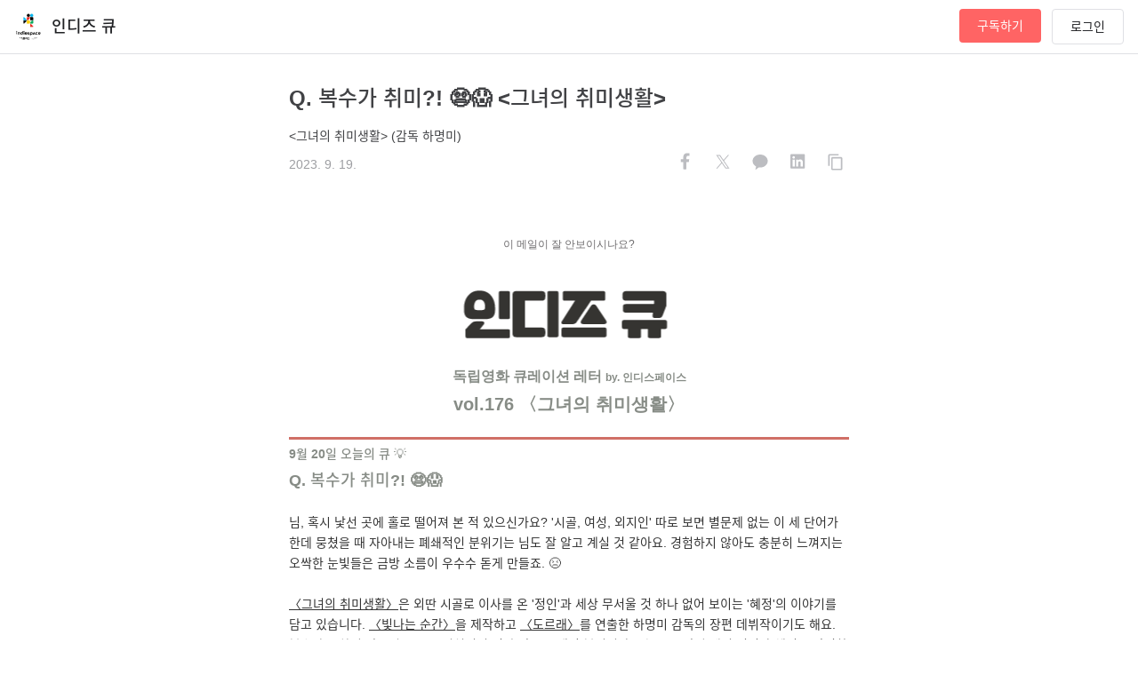

--- FILE ---
content_type: text/html; charset=utf-8
request_url: https://indiesq.stibee.com/p/199/
body_size: 38574
content:
<!DOCTYPE html><html lang="ko"><head><meta charSet="utf-8"/><meta name="viewport" content="width=device-width, initial-scale=1"/><link rel="preload" as="image" href="https://s3.ap-northeast-2.amazonaws.com/img.stibee.com/504c209b-f796-4526-af64-ae0716d255e6.jpg"/><link rel="stylesheet" href="/_next/static/css/d9f9758f1fea25dc.css" data-precedence="next"/><link rel="stylesheet" href="/_next/static/css/69a33488920180a0.css" data-precedence="next"/><link rel="preload" as="script" fetchPriority="low" href="/_next/static/chunks/webpack-188d7f3b030b9970.js"/><script src="/_next/static/chunks/1dd3208c-9c4f776674b9f2fb.js" async=""></script><script src="/_next/static/chunks/528-8415050f2ef4c3f0.js" async=""></script><script src="/_next/static/chunks/main-app-3dc13403102628ce.js" async=""></script><script src="/_next/static/chunks/706-6e2ca9732472b40f.js" async=""></script><script src="/_next/static/chunks/294-620c32ef62eab2c9.js" async=""></script><script src="/_next/static/chunks/app/blog/error-e53a5028f818a3a2.js" async=""></script><script src="/_next/static/chunks/990a3170-f6b3b654811a8397.js" async=""></script><script src="/_next/static/chunks/628-d04698f5b8baa113.js" async=""></script><script src="/_next/static/chunks/866-975e2e2d301ec138.js" async=""></script><script src="/_next/static/chunks/445-8d0aef5ae2a148bd.js" async=""></script><script src="/_next/static/chunks/976-8df1d2bb603c5e60.js" async=""></script><script src="/_next/static/chunks/329-f4f20ad284ad60e2.js" async=""></script><script src="/_next/static/chunks/624-f053d5361ecdd6ed.js" async=""></script><script src="/_next/static/chunks/app/layout-5fd261b45bd721be.js" async=""></script><script src="/_next/static/chunks/app/error-f1bcb7270a299f94.js" async=""></script><script src="/_next/static/chunks/app/global-error-0269c102b58f3b10.js" async=""></script><script src="/_next/static/chunks/146-7dfabe3043ac3e4d.js" async=""></script><script src="/_next/static/chunks/app/not-found-71fb21a7cff7e5e1.js" async=""></script><script src="/_next/static/chunks/app/blog/%5BblogId%5D/layout-17abe4c5f9751cb3.js" async=""></script><script src="/_next/static/chunks/2ed43723-d28540d2ce164503.js" async=""></script><script src="/_next/static/chunks/264-0cc95bbd8757414b.js" async=""></script><script src="/_next/static/chunks/709-f59c27a282c09be6.js" async=""></script><script src="/_next/static/chunks/app/blog/%5BblogId%5D/p/%5BcontentId%5D/page-f2e0714e4111e45c.js" async=""></script><title>Q. 복수가 취미?! 😨😱 &lt;그녀의 취미생활&gt;</title><meta name="keywords" content="Q. 복수가 취미?! 😨😱 &lt;그녀의 취미생활&gt;, 뉴스레터, newsletter, 인디즈 큐"/><meta name="link-preload-noto-regular" content="&lt;link rel=&quot;preload&quot; href=&quot;//fonts.gstatic.com/ea/notosanskr/v2/NotoSansKR-Regular.woff2&quot; as=&quot;font&quot; type=&quot;font/woff2&quot; crossorigin&gt;"/><meta name="link-preload-noto-medium" content="&lt;link rel=&quot;preload&quot; href=&quot;//fonts.gstatic.com/ea/notosanskr/v2/NotoSansKR-Medium.woff2&quot; as=&quot;font&quot; type=&quot;font/woff2&quot; crossorigin&gt;"/><link rel="canonical" href="https://indiesq.stibee.com/p/199/"/><meta property="og:title" content="Q. 복수가 취미?! 😨😱 &lt;그녀의 취미생활&gt;"/><meta property="og:url" content="https://indiesq.stibee.com/p/199/"/><meta property="og:site_name" content="인디즈 큐"/><meta property="og:image" content="https://s3.ap-northeast-2.amazonaws.com/img.stibee.com/504c209b-f796-4526-af64-ae0716d255e6.jpg"/><meta property="og:image:width" content="1200"/><meta property="og:image:height" content="630"/><meta property="og:image:alt" content="Q. 복수가 취미?! 😨😱 &lt;그녀의 취미생활&gt;"/><meta property="og:type" content="article"/><meta name="twitter:card" content="summary_large_image"/><meta name="twitter:title" content="Q. 복수가 취미?! 😨😱 &lt;그녀의 취미생활&gt;"/><meta name="twitter:image" content="https://s3.ap-northeast-2.amazonaws.com/img.stibee.com/504c209b-f796-4526-af64-ae0716d255e6.jpg"/><meta name="twitter:image:width" content="1200"/><meta name="twitter:image:height" content="630"/><meta name="twitter:image:alt" content="Q. 복수가 취미?! 😨😱 &lt;그녀의 취미생활&gt;"/><link rel="icon" href="https://s3.ap-northeast-2.amazonaws.com/img.stibee.com/504c209b-f796-4526-af64-ae0716d255e6.jpg"/><meta name="next-size-adjust"/><script src="/_next/static/chunks/polyfills-42372ed130431b0a.js" noModule=""></script><style data-styled="" data-styled-version="6.1.19">.ciBqzy{position:fixed;top:-60px;z-index:1000010;opacity:0;left:50%;transform:translateX(-50%);-webkit-transition:all ease-in-out .3s;-o-transition:all ease-in-out .3s;transition:all ease-in-out .3s;width:300px;filter:drop-shadow(0px 4px 8px rgba(0,0,0,0.12)) drop-shadow(0px 3px 1px rgba(0,0,0,0.04));}/*!sc*/
@media only screen and (max-width:800px){.ciBqzy{width:calc(100vw - 32px);}}/*!sc*/
.ciBqzy.show{top:16px;opacity:1;}/*!sc*/
.ciBqzy .alert{padding:12px 20px 12px;height:auto;display:flex;border-radius:8px;background-color:#ffffff;border:solid 1px var(--gray-800);border-width:1px;margin:0 auto;position:relative;}/*!sc*/
.ciBqzy .alert .msg{color:var(--gray-800);font-size:16px;line-height:26px;margin-left:12px;width:100%;white-space:pre-wrap;}/*!sc*/
data-styled.g1[id="styles__AlertBox-sc-b84fd2ca-0"]{content:"ciBqzy,"}/*!sc*/
.bewbMU{position:sticky;background:#fff;top:0px;width:100%;height:61px;border-bottom:1px solid var(--gray-300);z-index:100;justify-content:center;align-items:center;display:none;}/*!sc*/
.bewbMU.show{display:flex;}/*!sc*/
data-styled.g16[id="styles__Header-sc-af18fd46-0"]{content:"bewbMU,"}/*!sc*/
.jZWvjQ{width:100%;height:100%;margin:0 16px;padding:0;display:flex;align-items:center;justify-content:space-between;}/*!sc*/
@media only screen and (max-width:800px){.jZWvjQ{margin:0;}}/*!sc*/
.jZWvjQ .left{display:inline-flex;cursor:pointer;}/*!sc*/
@media only screen and (max-width:800px){.jZWvjQ .left{font-weight:600;line-height:32px;white-space:nowrap;overflow:hidden;text-overflow:ellipsis;}}/*!sc*/
.jZWvjQ .right{display:inline-flex;position:relative;}/*!sc*/
@media only screen and (max-width:800px){.jZWvjQ{padding:0 16px;}}/*!sc*/
data-styled.g17[id="styles__HeaderFrame-sc-af18fd46-1"]{content:"jZWvjQ,"}/*!sc*/
.YHcxt{width:32px;height:32px;border-radius:50%;overflow:hidden;margin-right:10px;}/*!sc*/
.YHcxt img{width:100%;height:100%;object-fit:cover;background:#fff;align-items:center;}/*!sc*/
data-styled.g19[id="styles__ProfileImage-sc-af18fd46-3"]{content:"YHcxt,"}/*!sc*/
.exBwyI{max-width:480px;font-size:18px;font-weight:600;font-size:18px;line-height:32px;white-space:nowrap;overflow:hidden;text-overflow:ellipsis;}/*!sc*/
@media only screen and (max-width:800px){.exBwyI{max-width:240px;}}/*!sc*/
data-styled.g20[id="styles__ProfileName-sc-af18fd46-4"]{content:"exBwyI,"}/*!sc*/
.IkGIw{display:block;height:38px;padding:12px 20px;border-radius:4px;background:var(--red-300);color:#fff;font-size:14px;line-height:14px;cursor:pointer;transition:all .3s;}/*!sc*/
.IkGIw.disabled{opacity:0.5;cursor:default;pointer-events:none;}/*!sc*/
@media only screen and (max-width:800px){.IkGIw{display:none;}}/*!sc*/
data-styled.g21[id="styles__SubscribeButton-sc-af18fd46-5"]{content:"IkGIw,"}/*!sc*/
.gkMzys{display:flex;align-items:center;justify-content:center;margin-left:12px;cursor:pointer;}/*!sc*/
.gkMzys:after{content:'로그인';font-size:14px;line-height:1;padding:12px 20px;border:1px solid var(--gray-300);border-radius:4px;}/*!sc*/
@media screen and (max-width:800px){.gkMzys >span{display:inline-block!important;}.gkMzys:after{content:none;}}/*!sc*/
data-styled.g22[id="styles__LoginStatus-sc-af18fd46-6"]{content:"gkMzys,"}/*!sc*/
.bbOvj{border-top:1px solid var(--gray-200);}/*!sc*/
data-styled.g26[id="styles__FooterLayout-sc-917d025d-0"]{content:"bbOvj,"}/*!sc*/
.cTIoQr{max-width:700px;font-size:12px;line-height:1.6;padding:24px 0;margin:0 auto;}/*!sc*/
.cTIoQr .pageinfo{display:flex;flex-direction:column;gap:4px;margin-bottom:16px;}/*!sc*/
.cTIoQr .pageinfo .pagename{font-size:14px;line-height:1.6;font-weight:600;}/*!sc*/
.cTIoQr .desc{color:var(--gray-900);padding-bottom:16px;}/*!sc*/
.cTIoQr .info{color:var(--gray-600);padding-bottom:8px;}/*!sc*/
.cTIoQr .info-policy{color:var(--gray-600);font-size:12px;line-height:1.6;}/*!sc*/
.cTIoQr .info-policy a{color:var(--gray-600);font-size:12px;line-height:1.6;position:relative;}/*!sc*/
.cTIoQr .info-policy a:not(:last-child)::after{content:' ';position:relative;top:2px;border-right:1px solid var(--gray-600);margin:0 8px;display:inline-block;height:12px;width:1px;}/*!sc*/
.cTIoQr .info-policy a.privacy{font-weight:600;}/*!sc*/
@media only screen and (max-width:800px){.cTIoQr{padding:40px 16px 32px;}}/*!sc*/
data-styled.g27[id="styles__FooterWrapper-sc-917d025d-1"]{content:"cTIoQr,"}/*!sc*/
.iOBlR{display:inline-flex;align-items:center;gap:10px;}/*!sc*/
.iOBlR .share-title{font-size:12px;line-height:1.6;}/*!sc*/
data-styled.g37[id="styles__Container-sc-13f53649-0"]{content:"iOBlR,"}/*!sc*/
.gwYfjz >[data-share] path:first-child{fill:#ffffff;}/*!sc*/
.gwYfjz >[data-share] path:last-child{fill:var(--gray-400);}/*!sc*/
.gwYfjz svg{width:32px;height:32px;}/*!sc*/
.gwYfjz:not(:last-child){margin-right:10px;}/*!sc*/
data-styled.g38[id="styles__Button-sc-13f53649-1"]{content:"gwYfjz,"}/*!sc*/
.cpQLba .ant-modal-wrap{position:absolute;height:100vh;top:0px;will-change:top;transform:translateZ(0);}/*!sc*/
.cpQLba .ant-modal-wrap .slide-up{top:0;}/*!sc*/
@media only screen and (max-width:800px){.cpQLba .ant-modal-wrap .ant-modal{width:calc(100% - 40px)!important;}}/*!sc*/
.cpQLba.is-fixed .ant-modal-wrap{position:fixed;top:0;}/*!sc*/
data-styled.g55[id="styles__ContentLayout-sc-bde50d7d-0"]{content:"cpQLba,"}/*!sc*/
.ccfWZY{position:relative;display:flex;align-items:center;flex-direction:column;justify-content:center;}/*!sc*/
@media only screen and (max-width:800px){.ccfWZY{padding:0 16px!important;}}/*!sc*/
.ccfWZY .text-template .email-content .public-email .inner .stb-container-full{min-width:630px;display:contents!important;}/*!sc*/
.ccfWZY .locked-content{width:100%;}/*!sc*/
.ccfWZY .email-content .public-email .inner .stb-container-full{min-width:100vw;max-width:710px;padding-bottom:40px!important;}/*!sc*/
.ccfWZY .email-content .public-email .inner .stb-container-full .stb-option-normal{width:100%!important;}/*!sc*/
.ccfWZY .email-content .public-email .inner >table.stb-container{width:100%!important;}/*!sc*/
.ccfWZY .email-content .public-email >.inner{padding-bottom:80px!important;}/*!sc*/
.ccfWZY .share-warpper{box-sizing:border-box;position:absolute;bottom:0;left:50%;max-width:630px;width:100%;transform:translateX(-50%);text-align:right;margin-bottom:32px;}/*!sc*/
@media only screen and (max-width:800px){.ccfWZY{padding:0;}.ccfWZY .share-warpper{padding:0 16px;}}/*!sc*/
data-styled.g57[id="styles__ContentBodyWrapper-sc-c1c87e85-0"]{content:"ccfWZY,"}/*!sc*/
.jvWJVt{border-top:1px solid var(--gray-300);border-bottom:1px solid var(--gray-300);}/*!sc*/
data-styled.g58[id="styles__Layout-sc-cdece4fd-0"]{content:"jvWJVt,"}/*!sc*/
.ePzEOo{display:flex;max-width:700px;margin:0 auto;justify-content:space-between;}/*!sc*/
@media only screen and (max-width:800px){.ePzEOo{flex-direction:column;}}/*!sc*/
data-styled.g59[id="styles__ContentPaginationWrapper-sc-cdece4fd-1"]{content:"ePzEOo,"}/*!sc*/
.fsSKqY{display:inline-flex;flex-direction:column;height:122px;width:50%;height:auto;align-items:left;color:var(--gray-500);font-size:14px;line-height:22px;}/*!sc*/
.fsSKqY .section{cursor:pointer;margin:16px 20px 16px 20px;}/*!sc*/
.fsSKqY .section .nav-title{color:var(--gray-500);}/*!sc*/
.fsSKqY .section .title{margin:16px 0 8px;font-size:16px;line-height:26px;height:52px;color:var(--gray-900);overflow:hidden;text-overflow:ellipsis;display:-webkit-box;-webkit-line-clamp:2;-webkit-box-orient:vertical;}/*!sc*/
.fsSKqY .section .date{display:flex;align-items:center;gap:4px;color:var(--gray-500);}/*!sc*/
.fsSKqY.disabled .section{cursor:default;}/*!sc*/
.fsSKqY.disabled .title{color:var(--gray-600);}/*!sc*/
.fsSKqY.prev .section{margin-left:0;}/*!sc*/
.fsSKqY.next{border-left:1px solid var(--gray-300);}/*!sc*/
.fsSKqY.next .section{margin-right:0;}/*!sc*/
@media only screen and (max-width:800px){.fsSKqY.prev,.fsSKqY.next{width:auto;height:auto;}.fsSKqY.prev .section,.fsSKqY.next .section{margin:16px 16px 16px 16px;}.fsSKqY.next{border-left:0;border-top:1px solid var(--gray-300);}}/*!sc*/
data-styled.g60[id="styles__PaginationButton-sc-cdece4fd-2"]{content:"fsSKqY,"}/*!sc*/
.eMLuHg{height:42px;padding:12px 20px;border-radius:4px;box-sizing:border-box;font-size:16px;width:auto;display:flex;align-items:center;justify-content:center;}/*!sc*/
data-styled.g61[id="SubscriptionButton__Button-sc-d517916b-0"]{content:"eMLuHg,"}/*!sc*/
.hQEMrN{padding:80px 0;max-width:630px;margin:0 auto;border-top:1px dashed var(--gray-400);}/*!sc*/
.hQEMrN>p.desc{color:var(--gray-600);font-size:16px;margin-bottom:24px;}/*!sc*/
@media only screen and (max-width:800px){.hQEMrN{padding:40px 16px;}.hQEMrN>p.desc{line-height:1.6;}}/*!sc*/
data-styled.g62[id="style__Subscription-sc-142a7638-0"]{content:"hQEMrN,"}/*!sc*/
.bNjmAH{display:flex;gap:4px;font-size:20px;font-weight:400;margin-bottom:6px;}/*!sc*/
.bNjmAH>span>em{font-weight:600;}/*!sc*/
@media only screen and (max-width:800px){.bNjmAH{gap:0;display:flex;flex-direction:column;margin-bottom:16px;}}/*!sc*/
data-styled.g63[id="style__NewLetterTitle-sc-142a7638-1"]{content:"bNjmAH,"}/*!sc*/
.gYYJwa{padding:32px 0 24px 0;max-width:630px;margin:0 auto;}/*!sc*/
@media only screen and (max-width:800px){.gYYJwa{padding:24px 16px;}}/*!sc*/
data-styled.g64[id="styles__ContentTitleWrapper-sc-317bf5a4-0"]{content:"gYYJwa,"}/*!sc*/
.dQLWMV{font-style:normal;font-weight:600;font-size:24px;line-height:36px;color:var(--gray-800);padding-bottom:8px;}/*!sc*/
data-styled.g65[id="styles__Title-sc-317bf5a4-1"]{content:"dQLWMV,"}/*!sc*/
.cJwCkS{font-size:14px;line-height:22px;color:var(--gray-800);}/*!sc*/
.cJwCkS .row{height:32px;display:flex;justify-content:space-between;align-items:center;gap:4px;}/*!sc*/
.cJwCkS .row .date{display:flex;align-items:center;gap:4px;color:var(--gray-500);}/*!sc*/
data-styled.g66[id="styles__Preview-sc-317bf5a4-2"]{content:"cJwCkS,"}/*!sc*/
</style></head><body class="__className_fde3a9 __variable_47a102 __variable_a04e31"><header class="styles__Header-sc-af18fd46-0 bewbMU show"><div class="styles__HeaderFrame-sc-af18fd46-1 jZWvjQ"><div class="left"><div class="styles__ProfileImage-sc-af18fd46-3 YHcxt"><img src="https://s3.ap-northeast-2.amazonaws.com/img.stibee.com/504c209b-f796-4526-af64-ae0716d255e6.jpg" alt="profile_image"/></div><div class="styles__ProfileName-sc-af18fd46-4 exBwyI">인디즈 큐</div></div><div class="right"><button style="background-color:#FF6464;color:#FFFFFF" class="styles__SubscribeButton-sc-af18fd46-5 IkGIw">구독하기</button><div class="styles__LoginStatus-sc-af18fd46-6 gkMzys"></div></div></div></header><div><div modalPosition="0" class="styles__ContentLayout-sc-bde50d7d-0 cpQLba"><div class="styles__ContentTitleWrapper-sc-317bf5a4-0 gYYJwa"><div class="styles__Title-sc-317bf5a4-1 dQLWMV">Q. 복수가 취미?! 😨😱 &lt;그녀의 취미생활&gt;</div><div class="styles__Preview-sc-317bf5a4-2 cJwCkS"><div class="row">&lt;그녀의 취미생활&gt; (감독 하명미)</div><div class="row"><div class="date">2023. 9. 19.</div><div class="styles__Container-sc-13f53649-0 iOBlR share" align="horizontal"><div><button alt="페이스북 공유" class="styles__Button-sc-13f53649-1 gwYfjz share-button" iconsize="32"><svg xmlns="http://www.w3.org/2000/svg" width="24" height="24" fill="none" viewBox="0 0 24 24" data-share="facebook"><path fill="#3778F3" d="M12 24c6.627 0 12-5.373 12-12S18.627 0 12 0 0 5.373 0 12s5.373 12 12 12"></path><path fill="#fff" d="m14.811 12.456.378-2.463h-2.363V8.395c0-.674.33-1.331 1.388-1.331h1.075V4.967s-.975-.166-1.907-.166c-1.947 0-3.219 1.18-3.219 3.315v1.877H8v2.463h2.163v5.953a8.6 8.6 0 0 0 2.663 0v-5.953z"></path></svg></button><button alt="트위터 공유" class="styles__Button-sc-13f53649-1 gwYfjz share-button" iconsize="32"><svg xmlns="http://www.w3.org/2000/svg" width="24" height="24" data-share="twitter" viewBox="0 0 24 24"><path d="M12 24c6.629 0 12-5.371 12-12S18.629 0 12 0 0 5.371 0 12s5.371 12 12 12m0 0"></path><path fill="#fff" d="m13.066 11.23 4.168-4.832h-.988l-3.621 4.2-2.89-4.2H6.397l4.375 6.348-4.375 5.066h.989l3.824-4.43 3.055 4.43h3.336zm-1.355 1.57-.441-.632-3.528-5.027h1.52l2.843 4.058.446.633 3.695 5.273H14.73zm0 0"></path></svg></button><button alt="카카오톡 공유" class="styles__Button-sc-13f53649-1 gwYfjz share-button" iconsize="32"><svg xmlns="http://www.w3.org/2000/svg" width="24" height="24" fill="none" viewBox="0 0 24 24" data-share="kakao"><path fill="#FFEB00" d="M12 24c6.627 0 12-5.373 12-12S18.627 0 12 0 0 5.373 0 12s5.373 12 12 12"></path><path fill="#3C1E1E" d="M18.4 11.501c0 3.006-2.877 5.448-6.4 5.448-.397 0-.794-.027-1.141-.081l-2.58 1.878c-.05.054-.074.054-.124.054s-.074 0-.124-.054c-.05-.053-.1-.134-.05-.214l.596-2.442C6.79 15.097 5.6 13.38 5.6 11.448 5.6 8.442 8.478 6 12 6s6.375 2.442 6.4 5.501"></path></svg></button><button alt="링크드인 공유" class="styles__Button-sc-13f53649-1 gwYfjz share-button" iconsize="32"><svg xmlns="http://www.w3.org/2000/svg" width="24" height="24" fill="none" viewBox="0 0 24 24" data-share="linkedin"><path fill="#007BB6" d="M12 24c6.627 0 12-5.373 12-12S18.627 0 12 0 0 5.373 0 12s5.373 12 12 12"></path><path fill="#fff" d="M17.375 5.625c.465 0 .875.41.875.902V17c0 .492-.41.875-.875.875H6.848A.86.86 0 0 1 6 17V6.527c0-.492.383-.902.848-.902zm-7.684 10.5v-5.824H7.887v5.824zM8.79 9.48c.574 0 1.04-.464 1.04-1.039 0-.574-.466-1.066-1.04-1.066-.601 0-1.066.492-1.066 1.066s.465 1.04 1.066 1.04m7.711 6.645v-3.2c0-1.558-.355-2.788-2.187-2.788-.876 0-1.477.492-1.723.957h-.027V10.3H10.84v5.824h1.805v-2.871c0-.766.136-1.504 1.093-1.504.93 0 .93.875.93 1.531v2.844z"></path></svg></button><button alt="공유링크 복사" class="styles__Button-sc-13f53649-1 gwYfjz share-button" iconsize="32"><svg xmlns="http://www.w3.org/2000/svg" width="24" height="24" fill="none" viewBox="0 0 24 24" data-share="copy"><path fill="#EDEEF2" d="M12 24c6.627 0 12-5.373 12-12S18.627 0 12 0 0 5.373 0 12s5.373 12 12 12"></path><path fill="var(--gray-500)" d="M15.242 5.6H7.663c-.695 0-1.263.556-1.263 1.236v8.655h1.263V6.836h7.58zm1.895 2.472H10.19c-.695 0-1.264.557-1.264 1.237v8.654c0 .68.569 1.237 1.264 1.237h6.947c.695 0 1.263-.557 1.263-1.237V9.31c0-.68-.568-1.237-1.263-1.237m0 9.891H10.19V9.31h6.947z"></path></svg></button></div></div></div></div></div><div accesslevel="full" class="styles__ContentBodyWrapper-sc-c1c87e85-0 ccfWZY"><div class=""><div class="email-content"><!DOCTYPE html>
<html lang="ko">
<head>
	<title>Q. 복수가 취미?! 😨😱 &lt;그녀의 취미생활&gt;</title>
	<meta charset="UTF-8">
	<meta name="viewport" content="initial-scale=1.0,maximum-scale=1.0,minimum-scale=1.0,user-scalable=yes,width=device-width,height=device-height" />
	<meta name="description" content="&lt;그녀의 취미생활&gt; (감독 하명미)" />
	<meta name="twitter:title" content="Q. 복수가 취미?! 😨😱 &lt;그녀의 취미생활&gt;" />
	<meta name="twitter:description" content="&lt;그녀의 취미생활&gt; (감독 하명미)" />
	<meta name="twitter:card" content="summary" />
	<meta name="twitter:site" content="@stibeemail" />
	<meta name="twitter:image:src" content="https://img.stibee.com/23558_1694575001.jpg" />
	<meta property="og:type" content="article" />
	<meta property="og:title" content="Q. 복수가 취미?! 😨😱 &lt;그녀의 취미생활&gt;" />
	<meta property="og:description" content="&lt;그녀의 취미생활&gt; (감독 하명미)" />
	<meta property="og:image" content="https://img.stibee.com/23558_1694575001.jpg" />
	<meta property="fb:app_id" content="966242223397117" />
	

<meta name="robots" content="noindex">
</head>
<body>
	<div class="public-email">
		<div class="inner">
<!DOCTYPE html><html><head><meta content="width=device-width, initial-scale=1, maximum-scale=1" name="viewport"><meta charset="UTF-8"><style>@media only screen and (max-width:640px) {.stb-container {}.stb-left-cell,.stb-right-cell {max-width: 100% !important;width: 100% !important;box-sizing: border-box;}.stb-image-box td {text-align: center;}.stb-image-box td img {width: 100%;}.stb-block {width: 100%!important;}table.stb-cell {width: 100%!important;}.stb-cell td,.stb-left-cell td,.stb-right-cell td {width: 100%!important;}img.stb-justify {width: 100%!important;}}.stb-left-cell p,.stb-right-cell p {margin: 0!important;}.stb-container table.munged {width: 100% !important; table-layout: auto !important; } .stb-container td.munged {width: 100% !important; white-space: normal !important;} </style></head><body style="width:100%;background-color:#ffffff;margin:0px;"><div class="stb-container-full"style="width:100%;padding:40px 0;background-color:#ffffff;margin:0 auto;display:block;"><table class="stb-container stb-option-normal" cellpadding="0" cellspacing="0" border="0" bordercolor="" align="center" style="margin:0px auto;width:94%;max-width:630px;border-width:0;border: 0;border-style:solid;box-sizing:border-box;;"><tbody><tr style="margin: 0;padding:0;"><td style="width:100%;max-width:630px;margin:0 auto;position:relative;border-spacing:0;border:0;clear:both;border-collapse:separate;padding:0;overflow:hidden;_width:630px;"><div style="height:0px;max-height:0px;border-width:0px;border: 0px;border-color:initial;border-image:initial;visibility:hidden;line-height:0px;font-size:0px;overflow:hidden;display:none;">&lt;그녀의 취미생활&gt; (감독 하명미)</div><div class="stb-block-outer"><table class="stb-block stb-cols-1" border="0" cellpadding="0" cellspacing="0" style="overflow:hidden;margin:0px auto;padding:0px;width:100%;max-width:630px;clear:both;line-height:1.7;border-width:0px;border: 0px;font-size:14px;border:0;box-sizing:border-box;" width="100%"><tbody><tr><td><table class="stb-cell-wrap" border="0" cellpadding="0" cellspacing="0" width="100%"><tbody><tr><td style="text-align:center;font-size:0;"><table class="stb-cell stb-permalink" border="0" cellpadding="0" cellspacing="0" style="max-width:630px;width:100%!important;margin:0;vertical-align:top;border-collapse:collapse;box-sizing:border-box;font-size:unset;mso-table-lspace:0pt;mso-table-rspace:0pt;-ms-text-size-adjust:100%;-webkit-text-size-adjust:100%;" align="left" width="100%"><tbody><tr><td class="stb-text-box" style="padding:0 0;text-align:left;margin:0px;;line-height:1.7;word-break:break-word;font-size:12px;font-family:AppleSDGothic, apple sd gothic neo, noto sans korean, noto sans korean regular, noto sans cjk kr, noto sans cjk, nanum gothic, malgun gothic, dotum, arial, helvetica, MS Gothic, sans-serif!important;-ms-text-size-adjust: 100%;-webkit-text-size-adjust: 100%;color:#6d6b6d;border:0;"><table border="0" cellpadding="0" cellspacing="0" style="width:100%;"><tbody><tr><td style="padding:0px 0 5px 0;font-family:AppleSDGothic, apple sd gothic neo, noto sans korean, noto sans korean regular, noto sans cjk kr, noto sans cjk, nanum gothic, malgun gothic, dotum, arial, helvetica, MS Gothic, sans-serif!important;-ms-text-size-adjust: 100%;-webkit-text-size-adjust: 100%;line-height:1.7;word-break:break-word;border:0;width:100%;"><div style="text-align: center;"><a href="https://stib.ee/CQu8" target="_blank" style="font-family: AppleSDGothic, &quot;apple sd gothic neo&quot;, &quot;noto sans korean&quot;, &quot;noto sans korean regular&quot;, &quot;noto sans cjk kr&quot;, &quot;noto sans cjk&quot;, &quot;nanum gothic&quot;, &quot;malgun gothic&quot;, dotum, arial, helvetica, MS Gothic, sans-serif; color: rgb(109, 107, 109); text-decoration: none;">이 메일이 잘 안보이시나요?</a></div></td></tr></tbody></table></td></tr></tbody></table></td></tr></tbody></table></td></tr></tbody></table></div><div class="stb-block-outer"><table class="stb-block stb-cols-1" border="0" cellpadding="0" cellspacing="0" style="overflow:hidden;margin:0px auto;padding:0px;width:100%;max-width:630px;clear:both;line-height:1.7;border-width:0px;border: 0px;font-size:14px;border:0;box-sizing:border-box;" width="100%"><tbody><tr><td><table class="stb-cell-wrap" border="0" cellpadding="0" cellspacing="0" width="100%"><tbody><tr><td style="text-align:center;font-size:0;"><div class="stb-left-cell" style="max-width:630px;width:100%!important;margin:0;vertical-align:top;border-collapse:collapse;box-sizing:border-box;font-size:unset;mso-table-lspace:0pt;mso-table-rspace:0pt;-ms-text-size-adjust:100%;-webkit-text-size-adjust:100%;display:inline-block;"><div class="stb-image-box" style="text-align:center;margin:0px;width:100%;box-sizing:border-box;clear:both;;"><table border="0" cellpadding="0" cellspacing="0" style="width:100%;" aling="center"><tbody><tr><td style="padding:0px 0 15px 0;;text-align:center;font-size:0;border:0;line-height:0;width:100%;box-sizing:border-box;"><img src="https://img.stibee.com/23558_1586418857.png" style="width:583px;display:inline;vertical-align:bottom;max-width:100%;height:auto;border:0;text-align:center;" width="583" class="stb-center"></td></tr></tbody></table></div></div></td></tr></tbody></table></td></tr></tbody></table></div><div class="stb-block-outer"><table class="stb-block stb-cols-1" border="0" cellpadding="0" cellspacing="0" style="overflow:hidden;margin:0px auto;padding:0px;width:100%;max-width:630px;clear:both;line-height:1.7;border-width:0px;border: 0px;font-size:14px;border:0;box-sizing:border-box;" width="100%"><tbody><tr><td><table class="stb-cell-wrap" border="0" cellpadding="0" cellspacing="0" width="100%"><tbody><tr><td style="text-align:center;font-size:0;"><div class="stb-left-cell" style="max-width:630px;width:100%!important;margin:0;vertical-align:top;border-collapse:collapse;box-sizing:border-box;font-size:unset;mso-table-lspace:0pt;mso-table-rspace:0pt;-ms-text-size-adjust:100%;-webkit-text-size-adjust:100%;display:inline-block;"><div class="stb-text-box" style="text-align:left;margin:0px;;line-height:1.7;word-break:break-word;font-size:14px;font-family:AppleSDGothic, apple sd gothic neo, noto sans korean, noto sans korean regular, noto sans cjk kr, noto sans cjk, nanum gothic, malgun gothic, dotum, arial, helvetica, MS Gothic, sans-serif!important;;-ms-text-size-adjust: 100%;-webkit-text-size-adjust: 100%;color:#333333;clear:both;border:0;mso-line-height-rule-rule:exactly;"><table class="stb-text-box-inner" border="0" cellpadding="0" cellspacing="0" style="width:100%;"><tbody><tr><td style="padding:0px 0 5px 0;font-size:14px;line-height:1.7;word-break:break-word;color:#333333;border:0;font-family:AppleSDGothic, apple sd gothic neo, noto sans korean, noto sans korean regular, noto sans cjk kr, noto sans cjk, nanum gothic, malgun gothic, dotum, arial, helvetica, MS Gothic, sans-serif!important;;-ms-text-size-adjust: 100%;-webkit-text-size-adjust: 100%;width:100%;"><div style="text-align: center; font-size: 18px;"><span style="color: #878c86; font-weight: bold;" class="stb-fore-colored stb-bold"><span style="font-size: 16px; font-family: AppleSDGothic, 'apple sd gothic neo', 'noto sans korean', 'noto sans korean regular', 'noto sans cjk kr', 'noto sans cjk', 'nanum gothic', 'malgun gothic', dotum, arial, helvetica, MS Gothic, sans-serif; font-style: normal;">독립영화 큐레이션 레터 </span><span style="font-size: 12px; font-family: AppleSDGothic, 'apple sd gothic neo', 'noto sans korean', 'noto sans korean regular', 'noto sans cjk kr', 'noto sans cjk', 'nanum gothic', 'malgun gothic', dotum, arial, helvetica, MS Gothic, sans-serif; font-style: normal;">by. 인디스페이스</span></span></div>
<div style="text-align: center; font-size: 20px;"><span style="color: #878c86; font-weight: bold;" class="stb-fore-colored stb-bold"><span style="font-style: normal; font-size: 20px; font-family: AppleSDGothic, 'apple sd gothic neo', 'noto sans korean', 'noto sans korean regular', 'noto sans cjk kr', 'noto sans cjk', 'nanum gothic', 'malgun gothic', dotum, arial, helvetica, MS Gothic, sans-serif;">vol.176 〈그녀의 취미생활〉</span></span></div></td></tr></tbody></table></div></div></td></tr></tbody></table></td></tr></tbody></table></div><div class="stb-block-outer"><table class="stb-block stb-cols-1" border="0" cellpadding="0" cellspacing="0" style="overflow:hidden;margin:0px auto;padding:0px;width:100%;max-width:630px;clear:both;background:#ffffff;line-height:1.7;border-width:0px;border: 0px;font-size:14px;border:0;box-sizing:border-box;" width="100%"><tbody><tr><td><table class="stb-cell-wrap" border="0" cellpadding="0" cellspacing="0" width="100%"><tbody><tr><td style="text-align:center;font-size:0;"><table border="0" cellpadding="0" cellspacing="0" style="mso-table-lspace: 0pt; mso-table-rspace: 0pt;-ms-text-size-adjust: 100%;-webkit-text-size-adjust: 100%;" align="left" width="100%">  <tbody><tr>    <td style="padding:15px 0 5px 0;;border:0;">      <table class="stb-partition" style="width:100%;height: 0;background: none;padding: 0px;border-top-width:3px;border-top-style:solid;border-top-color:#D06F66;margin:0 0;border-collapse:separate;"></table>    </td>  </tr></tbody></table></td></tr></tbody></table></td></tr></tbody></table></div><div class="stb-block-outer"><table class="stb-block stb-cols-1" border="0" cellpadding="0" cellspacing="0" style="overflow:hidden;margin:0px auto;padding:0px;width:100%;max-width:630px;clear:both;background:#ffffff;line-height:1.7;border-width:0px;border: 0px;font-size:14px;border:0;box-sizing:border-box;" width="100%"><tbody><tr><td><table class="stb-cell-wrap" border="0" cellpadding="0" cellspacing="0" width="100%"><tbody><tr><td style="text-align:center;font-size:0;"><div class="stb-left-cell" style="max-width:630px;width:100%!important;margin:0;vertical-align:top;border-collapse:collapse;box-sizing:border-box;font-size:unset;mso-table-lspace:0pt;mso-table-rspace:0pt;-ms-text-size-adjust:100%;-webkit-text-size-adjust:100%;display:inline-block;"><div class="stb-text-box" style="text-align:left;margin:0px;;line-height:1.7;word-break:break-word;font-size:14px;font-family:AppleSDGothic, apple sd gothic neo, noto sans korean, noto sans korean regular, noto sans cjk kr, noto sans cjk, nanum gothic, malgun gothic, dotum, arial, helvetica, MS Gothic, sans-serif!important;;-ms-text-size-adjust: 100%;-webkit-text-size-adjust: 100%;color:#333333;clear:both;border:0;mso-line-height-rule-rule:exactly;"><table class="stb-text-box-inner" border="0" cellpadding="0" cellspacing="0" style="width:100%;"><tbody><tr><td style="padding:0px 0 15px 0;font-size:14px;line-height:1.7;word-break:break-word;color:#333333;border:0;font-family:AppleSDGothic, apple sd gothic neo, noto sans korean, noto sans korean regular, noto sans cjk kr, noto sans cjk, nanum gothic, malgun gothic, dotum, arial, helvetica, MS Gothic, sans-serif!important;;-ms-text-size-adjust: 100%;-webkit-text-size-adjust: 100%;width:100%;"><div><span style="color: #878c86; background-color: #ffffff;" class="stb-fore-colored stb-hilitecolor-colored"><span style="font-weight: bold; font-size: 14px; background-color: #ffffff;" class="stb-bold">9월 20일 오늘의 큐 </span><span style="font-size: 14px; background-color: #ffffff;">💡&nbsp; &nbsp;</span></span></div>
<div style="font-size: 20px;"><span style="color: #878c86; background-color: #ffffff;" class="stb-fore-colored stb-hilitecolor-colored"><span style="font-size: 18px; font-family: AppleSDGothic, 'apple sd gothic neo', 'noto sans korean', 'noto sans korean regular', 'noto sans cjk kr', 'noto sans cjk', 'nanum gothic', 'malgun gothic', dotum, arial, helvetica, MS Gothic, sans-serif; font-weight: 400; font-style: normal; background-color: #ffffff;"><span class="stb-bold" style="font-weight: bold;">Q</span></span><span style="font-size: 18px; font-family: AppleSDGothic, 'apple sd gothic neo', 'noto sans korean', 'noto sans korean regular', 'noto sans cjk kr', 'noto sans cjk', 'nanum gothic', 'malgun gothic', dotum, arial, helvetica, MS Gothic, sans-serif; font-weight: 400; font-style: normal; background-color: #ffffff;"><span class="stb-bold" style="font-weight: bold;">. 복수가 취미?! 😨😱</span></span></span></div></td></tr></tbody></table></div></div></td></tr></tbody></table></td></tr></tbody></table></div><div class="stb-block-outer"><table class="stb-block stb-cols-1" border="0" cellpadding="0" cellspacing="0" style="overflow:hidden;margin:0px auto;padding:0px;width:100%;max-width:630px;clear:both;line-height:1.7;border-width:0px;border: 0px;font-size:14px;border:0;box-sizing:border-box;" width="100%"><tbody><tr><td><table class="stb-cell-wrap" border="0" cellpadding="0" cellspacing="0" width="100%"><tbody><tr><td style="text-align:center;font-size:0;"><div class="stb-left-cell" style="max-width:630px;width:100%!important;margin:0;vertical-align:top;border-collapse:collapse;box-sizing:border-box;font-size:unset;mso-table-lspace:0pt;mso-table-rspace:0pt;-ms-text-size-adjust:100%;-webkit-text-size-adjust:100%;display:inline-block;"><div class="stb-text-box" style="text-align:left;margin:0px;;line-height:1.7;word-break:break-word;font-size:14px;font-family:AppleSDGothic, apple sd gothic neo, noto sans korean, noto sans korean regular, noto sans cjk kr, noto sans cjk, nanum gothic, malgun gothic, dotum, arial, helvetica, MS Gothic, sans-serif!important;;-ms-text-size-adjust: 100%;-webkit-text-size-adjust: 100%;color:#333333;clear:both;border:0;mso-line-height-rule-rule:exactly;"><table class="stb-text-box-inner" border="0" cellpadding="0" cellspacing="0" style="width:100%;"><tbody><tr><td style="padding:5px 0 5px 0;font-size:14px;line-height:1.7;word-break:break-word;color:#333333;border:0;font-family:AppleSDGothic, apple sd gothic neo, noto sans korean, noto sans korean regular, noto sans cjk kr, noto sans cjk, nanum gothic, malgun gothic, dotum, arial, helvetica, MS Gothic, sans-serif!important;;-ms-text-size-adjust: 100%;-webkit-text-size-adjust: 100%;width:100%;"><div>님, 혹시 낯선 곳에 홀로 떨어져 본 적 있으신가요? '시골, 여성, 외지인' 따로 보면 별문제 없는 이 세 단어가 한데 뭉쳤을 때 자아내는 폐쇄적인 분위기는 님도 잘 알고 계실 것 같아요. 경험하지 않아도 충분히 느껴지는 오싹한 눈빛들은 금방 소름이 우수수 돋게 만들죠. 😣</div>
<div><br></div>
<div><span style="text-decoration: underline;" class="stb-underline"><span style="color: #333333; text-decoration: underline;" class="stb-fore-colored stb-underline"><a href="https://indiespace.kr/6023" style="font-weight: normal; font-style: normal; text-decoration: underline; color: rgb(51, 51, 51);" class="stb-fore-colored stb-underline" target="_blank">〈그녀의 취미생활〉</a></span></span>은 외딴 시골로 이사를 온 '정인'과 세상 무서울 것 하나 없어 보이는 '혜정'의 이야기를 담고 있습니다. <span style="color: #333333;" class="stb-fore-colored"><span style="text-decoration: underline;" class="stb-underline"><a href="https://watcha.com/contents/mWq191a?search_id=710616bb-2eef-9b6c-b3cb-c5a404ec7b01" style="font-weight: normal; font-style: normal; text-decoration: underline; color: #333333;" class="stb-fore-colored stb-underline" target="_blank">〈빛나는 순간〉</a></span>을 제작하고 <span style="text-decoration: underline;" class="stb-underline"><span><a href="https://www.kmdb.or.kr/db/kor/detail/movie/K/20152" style="font-weight: normal; font-style: normal; text-decoration: underline; color: #333333;" class="stb-fore-colored stb-underline" target="_blank">〈도르래〉</a></span></span></span>를 연출한 하명미 감독의 장편 데뷔작이기도 해요. 복수라도 하지 않으면 스스로 미쳐버릴 것만 같은 동네의 분위기가 주는 공포감 속에서 정인과 혜정은 안전한 '취미생활'(또는 피의 복수! 🩸)을 이어 나갈 수 있을까요? 인디즈의 글과 함께 그 둘의 생존 스킬을 찾아보세요. 😎</div></td></tr></tbody></table></div></div></td></tr></tbody></table></td></tr></tbody></table></div><div class="stb-block-outer"><table class="stb-block stb-cols-1" border="0" cellpadding="0" cellspacing="0" style="overflow:hidden;margin:0px auto;padding:0px;width:100%;max-width:630px;clear:both;background:#ffffff;line-height:1.7;border-width:0px;border: 0px;font-size:14px;border:0;box-sizing:border-box;" width="100%"><tbody><tr><td><table class="stb-cell-wrap" border="0" cellpadding="0" cellspacing="0" width="100%"><tbody><tr><td style="text-align:center;font-size:0;"><table border="0" cellpadding="0" cellspacing="0" style="mso-table-lspace: 0pt; mso-table-rspace: 0pt;-ms-text-size-adjust: 100%;-webkit-text-size-adjust: 100%;" align="left" width="100%">  <tbody><tr>    <td style="padding:15px 0 5px 0;;border:0;">      <table class="stb-partition" style="width:100%;height: 0;background: none;padding: 0px;border-top-width:3px;border-top-style:solid;border-top-color:#D06F66;margin:0 0;border-collapse:separate;"></table>    </td>  </tr></tbody></table></td></tr></tbody></table></td></tr></tbody></table></div><div class="stb-block-outer"><table class="stb-block stb-cols-1" border="0" cellpadding="0" cellspacing="0" style="overflow:hidden;margin:0px auto;padding:0px;width:100%;max-width:630px;clear:both;background:#eae6e6;line-height:1.7;border-width:0px;border: 0px;font-size:14px;border:0;box-sizing:border-box;" width="100%"><tbody><tr><td><table class="stb-cell-wrap" border="0" cellpadding="0" cellspacing="0" width="100%"><tbody><tr><td style="text-align:center;font-size:0;"><div class="stb-left-cell" style="max-width:630px;width:100%!important;margin:0;vertical-align:top;border-collapse:collapse;box-sizing:border-box;font-size:unset;mso-table-lspace:0pt;mso-table-rspace:0pt;-ms-text-size-adjust:100%;-webkit-text-size-adjust:100%;display:inline-block;"><div class="stb-text-box" style="text-align:left;margin:0px;;line-height:1.7;word-break:break-word;font-size:14px;font-family:AppleSDGothic, apple sd gothic neo, noto sans korean, noto sans korean regular, noto sans cjk kr, noto sans cjk, nanum gothic, malgun gothic, dotum, arial, helvetica, MS Gothic, sans-serif!important;;-ms-text-size-adjust: 100%;-webkit-text-size-adjust: 100%;color:#333333;clear:both;border:0;mso-line-height-rule-rule:exactly;"><table class="stb-text-box-inner" border="0" cellpadding="0" cellspacing="0" style="width:100%;"><tbody><tr><td style="padding:15px 15px 15px 15px;font-size:14px;line-height:1.7;word-break:break-word;color:#333333;border:0;font-family:AppleSDGothic, apple sd gothic neo, noto sans korean, noto sans korean regular, noto sans cjk kr, noto sans cjk, nanum gothic, malgun gothic, dotum, arial, helvetica, MS Gothic, sans-serif!important;;-ms-text-size-adjust: 100%;-webkit-text-size-adjust: 100%;width:100%;"><div><span style="font-weight: bold; font-size: 16px;" class="stb-bold">오늘 읽어볼 이야기</span></div>
<div><br></div>
<div>1. 🙏 무너진 밤에 걸어둔 소원 - <span style="text-decoration: underline;" class="stb-underline"><span style="color: #333333; text-decoration: underline;" class="stb-fore-colored stb-underline"><a href="https://indiespace.tistory.com/6054" style="color: rgb(51, 51, 51); text-decoration: underline; font-weight: normal;" class="stb-fore-colored stb-underline" target="_blank">〈그녀의 취미생활〉 리뷰</a></span></span></div>
<div>2. 🤝 손이 달음할 수 있는 목록 - <span style="color: #333333;" class="stb-fore-colored"><a href="https://www.kmdb.or.kr/db/kor/detail/movie/K/33601" style="color: rgb(51, 51, 51); font-weight: normal; text-decoration: none;" class="stb-fore-colored" target="_blank"><span style="text-decoration: underline;" class="stb-underline">〈수능을 치려면〉과 함께</span></a></span></div>
<div>3. <span style="font-family: AppleSDGothic, 'apple sd gothic neo', 'noto sans korean', 'noto sans korean regular', 'noto sans cjk kr', 'noto sans cjk', 'nanum gothic', 'malgun gothic', dotum, arial, helvetica, MS Gothic, sans-serif; font-size: 14px; font-weight: bold; color: #ffffff;" class="stb-bold stb-fore-colored">😎 </span>될성부른 배우는 초기작부터 알아본다? - <span style="text-decoration: underline;" class="stb-underline"><span style="color: #333333; text-decoration: underline;" class="stb-fore-colored stb-underline"><a href="https://tving.page.link/?link=https://www.tving.com/contents/M000331233?utm_source=Daum&utm_medium=Organic&utm_campaign=SERP&apn=net.cj.cjhv.gs.tving&isi=400101401&ibi=com.tving.iphone001&efr=1" style="font-weight: normal; font-style: normal; text-decoration: underline; color: rgb(51, 51, 51);" class="stb-fore-colored stb-underline" target="_blank">〈7월 7일〉</a></span></span><span style="text-decoration: underline; color: #333333;" class="stb-underline stb-fore-colored"></span></div>
<div>4. 🎥 투잡 뛰기 시작했어요 - <span style="text-decoration: underline;" class="stb-underline"><span style="color: #333333; text-decoration: underline;" class="stb-fore-colored stb-underline"><a href="https://www.kmdb.or.kr/db/kor/detail/movie/K/35262" style="color: rgb(51, 51, 51); text-decoration: underline; font-weight: normal;" class="stb-fore-colored stb-underline" target="_blank">〈시기막질〉</a></span></span></div></td></tr></tbody></table></div></div></td></tr></tbody></table></td></tr></tbody></table></div><div class="stb-block-outer"><table class="stb-block stb-cols-1" border="0" cellpadding="0" cellspacing="0" style="overflow:hidden;margin:0px auto;padding:0px;width:100%;max-width:630px;clear:both;background:#ffffff;line-height:1.7;border-width:0px;border: 0px;font-size:14px;border:0;box-sizing:border-box;" width="100%"><tbody><tr><td><table class="stb-cell-wrap" border="0" cellpadding="0" cellspacing="0" width="100%"><tbody><tr><td style="text-align:center;font-size:0;"><table border="0" cellpadding="0" cellspacing="0" style="mso-table-lspace: 0pt; mso-table-rspace: 0pt;-ms-text-size-adjust: 100%;-webkit-text-size-adjust: 100%;" align="left" width="100%">  <tbody><tr>    <td style="padding:5px 0 5px 0;;border:0;">      <table class="stb-partition" style="width:100%;height: 0;background: none;padding: 0px;border-top-width:3px;border-top-style:solid;border-top-color:#D06F66;margin:0 0;border-collapse:separate;"></table>    </td>  </tr></tbody></table></td></tr></tbody></table></td></tr></tbody></table></div><div class="stb-block-outer"><table class="stb-block stb-cols-1" border="0" cellpadding="0" cellspacing="0" style="overflow:hidden;margin:0px auto;padding:0px;width:100%;max-width:630px;clear:both;line-height:1.7;border-width:0px;border: 0px;font-size:14px;border:0;box-sizing:border-box;" width="100%"><tbody><tr><td><table class="stb-cell-wrap" border="0" cellpadding="0" cellspacing="0" width="100%"><tbody><tr><td style="text-align:center;font-size:0;"><div class="stb-left-cell" style="max-width:630px;width:100%!important;margin:0;vertical-align:top;border-collapse:collapse;box-sizing:border-box;font-size:unset;mso-table-lspace:0pt;mso-table-rspace:0pt;-ms-text-size-adjust:100%;-webkit-text-size-adjust:100%;display:inline-block;"><div class="stb-image-box" style="text-align:justify;margin:0px;width:100%;box-sizing:border-box;clear:both;;"><table border="0" cellpadding="0" cellspacing="0" style="width:100%;" aling="center"><tbody><tr><td style="padding:5px 0 5px 0;;text-align:justify;font-size:0;border:0;line-height:0;width:100%;box-sizing:border-box;"><img src="https://img.stibee.com/23558_1694575001.jpg" style="width:100%;display:inline;vertical-align:bottom;text-align:justify;max-width:100%;height:auto;border:0;" width="630" class="stb-justify"></td></tr></tbody></table></div></div></td></tr></tbody></table></td></tr></tbody></table></div><div class="stb-block-outer"><table class="stb-block stb-cols-1" border="0" cellpadding="0" cellspacing="0" style="overflow:hidden;margin:0px auto;padding:0px;width:100%;max-width:630px;clear:both;line-height:1.7;border-width:0px;border: 0px;font-size:14px;border:0;box-sizing:border-box;" width="100%"><tbody><tr><td><table class="stb-cell-wrap" border="0" cellpadding="0" cellspacing="0" width="100%"><tbody><tr><td style="text-align:center;font-size:0;"><div class="stb-left-cell" style="max-width:630px;width:100%!important;margin:0;vertical-align:top;border-collapse:collapse;box-sizing:border-box;font-size:unset;mso-table-lspace:0pt;mso-table-rspace:0pt;-ms-text-size-adjust:100%;-webkit-text-size-adjust:100%;display:inline-block;"><div class="stb-text-box" style="text-align:left;margin:0px;;line-height:1.7;word-break:break-word;font-size:14px;font-family:AppleSDGothic, apple sd gothic neo, noto sans korean, noto sans korean regular, noto sans cjk kr, noto sans cjk, nanum gothic, malgun gothic, dotum, arial, helvetica, MS Gothic, sans-serif!important;;-ms-text-size-adjust: 100%;-webkit-text-size-adjust: 100%;color:#333333;clear:both;border:0;mso-line-height-rule-rule:exactly;"><table class="stb-text-box-inner" border="0" cellpadding="0" cellspacing="0" style="width:100%;"><tbody><tr><td style="padding:5px 0 15px 0;font-size:14px;line-height:1.7;word-break:break-word;color:#333333;border:0;font-family:AppleSDGothic, apple sd gothic neo, noto sans korean, noto sans korean regular, noto sans cjk kr, noto sans cjk, nanum gothic, malgun gothic, dotum, arial, helvetica, MS Gothic, sans-serif!important;;-ms-text-size-adjust: 100%;-webkit-text-size-adjust: 100%;width:100%;"><h1 style="padding: 0px; margin: 0px; line-height: 1.7; text-align: center;"><span style="font-size: 20px; color: #333333;" class="stb-fore-colored">무너진 밤에 걸어둔 소원</span></h1>
<p style="text-align: center;"><span style="color: #333333;" class="stb-fore-colored"><span style="font-weight: bold; font-size: 16px;" class="stb-bold">〈그녀의 취미생활</span><span style="font-weight: bold; font-size: 16px;" class="stb-bold">〉</span></span></p>
<p style="text-align: justify;"><br></p>
<p><span>살았던&nbsp;중에는&nbsp;가장&nbsp;시골인&nbsp;곳에&nbsp;살고&nbsp;있다.&nbsp;평화로운&nbsp;풀벌레&nbsp;소리와&nbsp;나만을&nbsp;위해&nbsp;차린&nbsp;저녁,&nbsp;아늑한&nbsp;밤의&nbsp;취미생활을&nbsp;상상하기도&nbsp;했다.&nbsp;조금의&nbsp;고독쯤은&nbsp;〈리틀&nbsp;포레스트〉의&nbsp;주인공처럼&nbsp;자유라&nbsp;여길&nbsp;용기가&nbsp;있었다.&nbsp;간과한&nbsp;것이&nbsp;있다면&nbsp;여유는&nbsp;곧&nbsp;공백이라는&nbsp;것.&nbsp;건물&nbsp;대여섯&nbsp;개가&nbsp;늘어선&nbsp;우리&nbsp;집&nbsp;골목에는&nbsp;가로등이&nbsp;딱&nbsp;하나&nbsp;있다.&nbsp;글로&nbsp;옮겨&nbsp;적기&nbsp;애매한,&nbsp;작고&nbsp;큰&nbsp;공포를&nbsp;느끼는&nbsp;날이&nbsp;늘어나며&nbsp;밤&nbsp;산책을&nbsp;하지&nbsp;않게&nbsp;되었다.&nbsp;창문을&nbsp;모두&nbsp;걸어&nbsp;잠그고도&nbsp;잠들기&nbsp;무섭다는&nbsp;생각에&nbsp;혼자&nbsp;울었던&nbsp;날은&nbsp;나만&nbsp;알고&nbsp;있다.</span></p>
<p>&nbsp;</p>
<p><span>누구나 구원을 꿈꾼다. 도망칠 수 없고 달라질 것 같지 않은 현실에서 나를 꺼내줄 누군가. 밤마다 머리맡에 가위를 두고 잠드는 그녀도 간절히 바랐을 것이다. <span style="font-weight: bold;" class="stb-bold">누군가 나를 제발 여기서 꺼내주세요. 아니면 날 괴롭게 하는 사람들을 다 죽여주세요. 〈그녀의 취미생활〉은 누군가 한번쯤 빌어보았을 소원을 이루어주는 영화다.</span> (후략)</span></p>
<p><br></p>
<p style="text-align: right;"><span style="font-weight: bold; color: #333333;" class="stb-bold stb-fore-colored">인디즈 김진하</span><span style="font-weight: bold;" class="stb-bold"></span></p></td></tr></tbody></table></div></div></td></tr></tbody></table></td></tr></tbody></table></div><div class="stb-block-outer"><table class="stb-block stb-cols-1" border="0" cellpadding="0" cellspacing="0" style="overflow:hidden;margin:0px auto;padding:0px;width:100%;max-width:630px;clear:both;line-height:1.7;border-width:0px;border: 0px;font-size:14px;border:0;box-sizing:border-box;" width="100%"><tbody><tr><td><table class="stb-cell-wrap" border="0" cellpadding="0" cellspacing="0" width="100%"><tbody><tr><td style="text-align:center;font-size:0;"><div class="stb-left-cell" style="max-width:630px;width:100%!important;margin:0;vertical-align:top;border-collapse:collapse;box-sizing:border-box;font-size:unset;mso-table-lspace:0pt;mso-table-rspace:0pt;-ms-text-size-adjust:100%;-webkit-text-size-adjust:100%;display:inline-block;"><div class="stb-cta-box" style="clear:both;;"><table border="0" cellpadding="0" cellspacing="0" style="width:100%;"><tbody><tr><td style="padding:5px 0 15px 0;border:0;width:100%;text-align:center;"><table class="stb-cell-wrap-cta" border="0" cellpadding="0" cellspacing="0" width="auto" align="center" style="margin:0 auto;color:#ffffff;mso-table-lspace:0pt;mso-table-rspace:0pt;border-collapse:separate!important;table-layout:fixed;background:#878C86;background-color:#878C86;border-radius:3px;border-width:1px;border-style:solid;border-color:#878C86;border:1px solid #878C86;mso-line-height-rule:exactly;line-height:1;width:auto;"><tbody><tr><td style="background:#878C86;background-color:#878C86;border-radius:3px;text-align:center;padding:0;" valign="top" align="center"><a href="https://indiespace.tistory.com/6054" style="font-size:16px;display:inline-block;color:#ffffff;text-decoration:none;outline:0px;font-family:AppleSDGothic, apple sd gothic neo, noto sans korean, noto sans korean regular, noto sans cjk kr, noto sans cjk, nanum gothic, malgun gothic, dotum, arial, helvetica, MS Gothic, sans-serif;-ms-text-size-adjust: 100%;-webkit-text-size-adjust: 100%;text-align:center;padding:19px 20px;width:auto;box-sizing:border-box;vertical-align:top;mso-line-height-rule:exactly;line-height:1;" target="_blank"><b>리뷰 전문 읽기</b></a></td></tr></tbody></table><table align="center" border="0" cellpadding="0" cellspacing="0" role="presentation"><tbody><tr></tr></tbody></table></td></tr></tbody></table></div></div></td></tr></tbody></table></td></tr></tbody></table></div><div class="stb-block-outer"><table class="stb-block stb-cols-1" border="0" cellpadding="0" cellspacing="0" style="overflow:hidden;margin:0px auto;padding:0px;width:100%;max-width:630px;clear:both;line-height:1.7;border-width:0px;border: 0px;font-size:14px;border:0;box-sizing:border-box;" width="100%"><tbody><tr><td><table class="stb-cell-wrap" border="0" cellpadding="0" cellspacing="0" width="100%"><tbody><tr><td style="text-align:center;font-size:0;"><table border="0" cellpadding="0" cellspacing="0" style="mso-table-lspace: 0pt; mso-table-rspace: 0pt;-ms-text-size-adjust: 100%;-webkit-text-size-adjust: 100%;" align="left" width="100%">  <tbody><tr>    <td style="padding:5px 0 15px 0;;border:0;">      <table class="stb-partition" style="width:100%;height: 0;background: none;padding: 0px;border-top-width:1px;border-top-style:dashed;border-top-color:#D06F66;margin:0 0;border-collapse:separate;"></table>    </td>  </tr></tbody></table></td></tr></tbody></table></td></tr></tbody></table></div><div class="stb-block-outer"><table class="stb-block stb-cols-2" border="0" cellpadding="0" cellspacing="0" style="overflow:hidden;margin:0px auto;padding:0px;width:100%;max-width:630px;clear:both;line-height:1.7;border-width:1px;font-size:14px;border:1px solid #D06F66;box-sizing:border-box;" width="100%"><tbody><tr><td><table class="stb-cell-wrap" border="0" cellpadding="0" cellspacing="0" width="100%"><tbody><tr><td style="text-align:center;font-size:0;"><div class="stb-left-cell" style="max-width:314px;width:100%!important;margin:0;vertical-align:top;border-collapse:collapse;box-sizing:border-box;font-size:unset;mso-table-lspace:0pt;mso-table-rspace:0pt;-ms-text-size-adjust:100%;-webkit-text-size-adjust:100%;display:inline-block;"><div class="stb-image-box" style="text-align:justify;margin:0px;width:100%;box-sizing:border-box;clear:both;;"><table border="0" cellpadding="0" cellspacing="0" style="width:100%;" aling="center"><tbody><tr><td style="padding:15px 5px 15px 5px;;text-align:justify;font-size:0;border:0;line-height:0;width:100%;box-sizing:border-box;"><img src="https://img.stibee.com/23558_1694575037.jpg" style="width:304px;display:inline;vertical-align:bottom;text-align:justify;max-width:100%;height:auto;border:0;" width="304" class="stb-justify"></td></tr></tbody></table></div></div><div class="stb-right-cell" style="max-width:314px;width:100%!important;margin:0;vertical-align:top;border-collapse:collapse;box-sizing:border-box;font-size:unset;mso-table-lspace:0pt;mso-table-rspace:0pt;-ms-text-size-adjust:100%;-webkit-text-size-adjust:100%;display:inline-block;"><div class="stb-text-box" style="text-align:left;margin:0px;;line-height:1.7;word-break:break-word;font-size:14px;font-family:AppleSDGothic, apple sd gothic neo, noto sans korean, noto sans korean regular, noto sans cjk kr, noto sans cjk, nanum gothic, malgun gothic, dotum, arial, helvetica, MS Gothic, sans-serif!important;;-ms-text-size-adjust: 100%;-webkit-text-size-adjust: 100%;color:#333333;clear:both;border:0;mso-line-height-rule-rule:exactly;"><table class="stb-text-box-inner" border="0" cellpadding="0" cellspacing="0" style="width:100%;"><tbody><tr><td style="padding:15px 5px 15px 5px;padding-bottom:0;font-size:14px;line-height:1.7;word-break:break-word;color:#333333;border:0;font-family:AppleSDGothic, apple sd gothic neo, noto sans korean, noto sans korean regular, noto sans cjk kr, noto sans cjk, nanum gothic, malgun gothic, dotum, arial, helvetica, MS Gothic, sans-serif!important;;-ms-text-size-adjust: 100%;-webkit-text-size-adjust: 100%;width:100%;"><p><span style="font-weight: bold; color: #333333;" class="stb-bold stb-fore-colored"><span class="stb-bold" style="font-weight: bold;">〈그녀의 취미생활〉 </span></span><span style="font-weight: bold; color: #333333; font-size: 14px;" class="stb-bold stb-fore-colored">감독 하명미</span></p>
<p><span style="font-weight: bold; color: #333333; font-size: 14px;" class="stb-bold stb-fore-colored">118</span><span style="font-weight: bold; color: #333333; font-size: 14px;" class="stb-bold stb-fore-colored">분</span><span style="font-weight: bold; color: #333333; font-size: 14px;" class="stb-bold stb-fore-colored">｜미스터리/범죄｜15세이상관람가</span><span style="font-size: 12px;"></span></p>
<p><br></p>
<div><span style="font-size: 12px;">폐쇄적인 시골 마을에 살고 있는 연약해 보이지만 강인한 여성 ‘정인’. </span><span style="font-size: 12px;">도시에서 이사 온 뭐든지 다 알고 있는 것 같은 여성 ‘혜정’. </span><span style="font-size: 12px;">이들이 만나 펼쳐지는 가장 아름답고 강렬한 킬링 워맨스릴러</span></div>
<div><br></div></td></tr></tbody></table></div><div class="stb-cta-box" style="clear:both;;"><table border="0" cellpadding="0" cellspacing="0" style="width:100%;"><tbody><tr><td style="padding:15px 5px 15px 5px;padding-top:20px;border:0;width:100%;text-align:center;"><table class="stb-cell-wrap-cta" border="0" cellpadding="0" cellspacing="0" align="center" style="margin:0 auto;color:#ffffff;mso-table-lspace:0pt;mso-table-rspace:0pt;border-collapse:separate!important;table-layout:fixed;background:#878C86;background-color:#878C86;border-radius:3px;border-width:1px;border-style:solid;border-color:#878C86;border:1px solid #878C86;mso-line-height-rule:exactly;line-height:1;"><tbody><tr><td style="background:#878C86;background-color:#878C86;border-radius:3px;text-align:center;padding:0;" valign="top" align="center"><a href="https://indiespace.kr/6023" style="font-size:16px;display:inline-block;color:#ffffff;text-decoration:none;outline:0px;font-family:AppleSDGothic, apple sd gothic neo, noto sans korean, noto sans korean regular, noto sans cjk kr, noto sans cjk, nanum gothic, malgun gothic, dotum, arial, helvetica, MS Gothic, sans-serif;-ms-text-size-adjust: 100%;-webkit-text-size-adjust: 100%;text-align:center;padding:19px 20px;box-sizing:border-box;vertical-align:top;mso-line-height-rule:exactly;line-height:1;" target="_blank"><b>상영 정보 보러 가기</b></a></td></tr></tbody></table><table align="center" border="0" cellpadding="0" cellspacing="0" role="presentation"><tbody><tr></tr></tbody></table></td></tr></tbody></table></div></div></td></tr></tbody></table></td></tr></tbody></table></div><div class="stb-block-outer"><table class="stb-block stb-cols-1" border="0" cellpadding="0" cellspacing="0" style="overflow:hidden;margin:0px auto;padding:0px;width:100%;max-width:630px;clear:both;background:none;line-height:1.7;border-width:0px;border: 0px;font-size:14px;border:0;box-sizing:border-box;" width="100%"><tbody><tr><td><table class="stb-cell-wrap" border="0" cellpadding="0" cellspacing="0" width="100%"><tbody><tr><td style="text-align:center;font-size:0;"><table class="stb-cell" border="0" cellpadding="0" cellspacing="0" width="100%"><tbody><tr><td class="stb-text-box" style="height: 15px"></td></tr></tbody></table></td></tr></tbody></table></td></tr></tbody></table></div><div class="stb-block-outer"><table class="stb-block stb-cols-1" border="0" cellpadding="0" cellspacing="0" style="overflow:hidden;margin:0px auto;padding:0px;width:100%;max-width:630px;clear:both;line-height:1.7;border-width:0px;border: 0px;font-size:14px;border:0;box-sizing:border-box;" width="100%"><tbody><tr><td><table class="stb-cell-wrap" border="0" cellpadding="0" cellspacing="0" width="100%"><tbody><tr><td style="text-align:center;font-size:0;"><table border="0" cellpadding="0" cellspacing="0" style="mso-table-lspace: 0pt; mso-table-rspace: 0pt;-ms-text-size-adjust: 100%;-webkit-text-size-adjust: 100%;" align="left" width="100%">  <tbody><tr>    <td style="padding:5px 0 15px 0;;border:0;">      <table class="stb-partition" style="width:100%;height: 0;background: none;padding: 0px;border-top-width:2px;border-top-style:solid;border-top-color:#D06F66;margin:0 0;border-collapse:separate;"></table>    </td>  </tr></tbody></table></td></tr></tbody></table></td></tr></tbody></table></div><div class="stb-block-outer"><table class="stb-block stb-cols-1" border="0" cellpadding="0" cellspacing="0" style="overflow:hidden;margin:0px auto;padding:0px;width:100%;max-width:630px;clear:both;line-height:1.7;border-width:0px;border: 0px;font-size:14px;border:0;box-sizing:border-box;" width="100%"><tbody><tr><td><table class="stb-cell-wrap" border="0" cellpadding="0" cellspacing="0" width="100%"><tbody><tr><td style="text-align:center;font-size:0;"><div class="stb-left-cell" style="max-width:630px;width:100%!important;margin:0;vertical-align:top;border-collapse:collapse;box-sizing:border-box;font-size:unset;mso-table-lspace:0pt;mso-table-rspace:0pt;-ms-text-size-adjust:100%;-webkit-text-size-adjust:100%;display:inline-block;"><div class="stb-image-box" style="margin:0px;width:100%;box-sizing:border-box;clear:both;;"><table border="0" cellpadding="0" cellspacing="0" style="width:100%;" aling="center"><tbody><tr><td style="padding:5px 0px 5px 0px;;font-size:0;border:0;line-height:0;width:100%;box-sizing:border-box;"><img src="https://img.stibee.com/23558_1695109902.jpg" style="width:100%;display:inline;vertical-align:bottom;max-width:100%;height:auto;border:0;" width="630" class="stb-justify"></td></tr></tbody></table></div></div></td></tr></tbody></table></td></tr></tbody></table></div><div class="stb-block-outer"><table class="stb-block stb-cols-1" border="0" cellpadding="0" cellspacing="0" style="overflow:hidden;margin:0px auto;padding:0px;width:100%;max-width:630px;clear:both;line-height:1.7;border-width:0px;border: 0px;font-size:14px;border:0;box-sizing:border-box;" width="100%"><tbody><tr><td><table class="stb-cell-wrap" border="0" cellpadding="0" cellspacing="0" width="100%"><tbody><tr><td style="text-align:center;font-size:0;"><div class="stb-left-cell" style="max-width:630px;width:100%!important;margin:0;vertical-align:top;border-collapse:collapse;box-sizing:border-box;font-size:unset;mso-table-lspace:0pt;mso-table-rspace:0pt;-ms-text-size-adjust:100%;-webkit-text-size-adjust:100%;display:inline-block;"><div class="stb-text-box" style="text-align:left;margin:0px;;line-height:1.7;word-break:break-word;font-size:14px;font-family:AppleSDGothic, apple sd gothic neo, noto sans korean, noto sans korean regular, noto sans cjk kr, noto sans cjk, nanum gothic, malgun gothic, dotum, arial, helvetica, MS Gothic, sans-serif!important;;-ms-text-size-adjust: 100%;-webkit-text-size-adjust: 100%;color:#333333;clear:both;border:0;mso-line-height-rule-rule:exactly;"><table class="stb-text-box-inner" border="0" cellpadding="0" cellspacing="0" style="width:100%;"><tbody><tr><td style="padding:5px 0 15px 0;font-size:14px;line-height:1.7;word-break:break-word;color:#333333;border:0;font-family:AppleSDGothic, apple sd gothic neo, noto sans korean, noto sans korean regular, noto sans cjk kr, noto sans cjk, nanum gothic, malgun gothic, dotum, arial, helvetica, MS Gothic, sans-serif!important;;-ms-text-size-adjust: 100%;-webkit-text-size-adjust: 100%;width:100%;"><p style="text-align: center;"><span style="font-size: 20px; color: #333333;" class="stb-fore-colored"><span class="stb-bold" style="font-weight: bold;"><span style="color: #333333;" class="stb-fore-colored">손이 달음할 수 있는 목록</span></span></span></p>
<p style="text-align: center;"><span style="font-size: 16px; font-weight: bold; color: #333333;" class="stb-bold stb-fore-colored">〈그녀의 취미생활〉과 〈수능을 치려면〉</span></p>
<p style="text-align: center;"><br></p>
<div>
<div style="text-align: justify;">
<div>
<div>잡으러 가요. 죽여버리겠다고 했는데. 같은 장면에서 나온 대사가 아니어도, 이어서 잘 읽힌다. 아마 둘 다 겨냥하려는 혜정의 의지가 강하여 그랬을 테다. 앞선 다짐은 우연 안에 자신을 흔쾌히 위치시키는 점에서, 해낼 거란 점지가 있다는 점에서 흥미롭다. 이 예지력은 혜정의 봄에서 시작된다. 혜정은 주로 나뭇가지로 엮인 원형의 꼴 사이에서 정인을 봤다. 정인이 서성이는 이유가 주민과 남편의 침입, 폭력임을 봤다. 혜정은 정인과 함께 ‘우연’에서 손잡기를 지체하지 않는다. 정인에게 부당했던 그들은 살해된다. 둘의 주저하지 않음이 보일 때 기뻤다. 다만, 이 영화는 가해자의 발언을 신속히 자르는 방식으로 가진 않는다. 인과의 설명을 위해 당시를 복기하거나 현장을 보여줄 수는 있다. 이를 감안하여도 영화는 정인에게 침범을 동작한, 할 이유를 여러 가해자가 너무 길게 발언하게 둔다. 이 배열에서 정인은 또 마모된다. 설득을 오래 발음하는 일은 혜정과 정인에게 두었어야 마땅하다. 그러니까 이 영화가 복수 로드무비 역할을 잘 수행하려면, 서로 안락을 공유하는 과정에 더욱 상세했어야 한다. 혜정은 왜 처음부터 단정한 방문에 가깝게 느꼈는지, 둘이어야 기능하는 취미는 무엇인지 길게 듣고 싶다.&nbsp;</div>
<div><br></div>
<div>〈수능을 치려면〉도 손으로 움켜쥐어야 할 제 시(時)를 말하는 영화이다. 수능 당일. 좀비. 이 둘은 개별의 환경으로 갈라도 예지가 어렵다. 물린 살점의 예시를 본 가짓수와 좀비의 청력을 배반하는 일은 비례하지 않는다. 전자 역시 평소의 성실만으로 어려워 운을 빈다. <span style="font-weight: bold;" class="stb-bold">대체 “좀비와 함께하는 유례 없는 수능”에선 어떻게 해야 배움이 정확히 발휘될까?</span> 영화는 고사장에 딛는 것부터 관문으로 둔다. 다섯 인물을 통학시키는 노란 승합차의 운전자가 좀비가 되자, 유리는 운전을 맡기로 한다. 그들은 차 안에서 초콜릿을 굴리는 손, 요점 정리의 오고 감, 심지어 긍정마저 흘겨보기도 했다. 우리는 알고 있다. 사소에 속할까 봐 말하기 무서웠던 마음을. 다섯 명은 마구 미끄러지는 주행을 빌미로 이를 말하게 된다. 긴장을 교환하여 낸 진심은 둥글지 않기도 한데, 딱 그만큼의 당이 필요한 날이 있다. 더군다나 이런 유의 말을 들으면, 나 역시 용기로 팽팽해지고 싶어진다. 그렇게 다섯 명은 불신이 생겨도, 말함으로써 금세 꺼뜨리려 애쓴다. 손을 잡아서 태우고, 메던 벨트를 끌러 문을 닫고, 호신용 볼펜을 뽑아가도록 했던 내밂. 유리의 눈물은 소매로 서둘러 닦아줬지만, 정작 그 소매로 자신의 물린 흉을 닫을 땐 느렸던 주저. 차마 더 설명하지 못한 마음의 열감이 유리를 “쨍그랑”으로 운전시켰을 것이다. (이 “쨍그랑”의 장면을 꼭 영화로 관람하길 바란다. 여기에서는 단정(斷定)을 점프하는 결심으로 이해하면 좋다.)&nbsp;</div>
<div><br></div>
<div><span style="font-weight: bold;" class="stb-bold">두 영화의 드라이브가 지속되어서, 내가 보행로에서 있을 때 만나면 참 반가울 것 같다. 이러한 소망이 나를 지탱한다.</span>&nbsp;</div>
</div>
<p class="affa"><span style="color: #333333;" class="stb-fore-colored">&nbsp;</span></p>
</div>
<div style="text-align: right;"><span style="font-weight: bold; background-color: white; text-align: right; color: #333333;" class="stb-bold stb-fore-colored">인디즈 김해수</span></div>
</div></td></tr></tbody></table></div></div></td></tr></tbody></table></td></tr></tbody></table></div><div class="stb-block-outer"><table class="stb-block stb-cols-2" border="0" cellpadding="0" cellspacing="0" style="overflow:hidden;margin:0px auto;padding:0px;width:100%;max-width:630px;clear:both;line-height:1.7;border-width:1px;font-size:14px;border:1px solid #D06F66;box-sizing:border-box;" width="100%"><tbody><tr><td><table class="stb-cell-wrap" border="0" cellpadding="0" cellspacing="0" width="100%"><tbody><tr><td style="text-align:center;font-size:0;"><div class="stb-left-cell" style="max-width:314px;width:100%!important;margin:0;vertical-align:top;border-collapse:collapse;box-sizing:border-box;font-size:unset;mso-table-lspace:0pt;mso-table-rspace:0pt;-ms-text-size-adjust:100%;-webkit-text-size-adjust:100%;display:inline-block;"><div class="stb-image-box" style="text-align:center;margin:0px;width:100%;box-sizing:border-box;clear:both;;"><table border="0" cellpadding="0" cellspacing="0" style="width:100%;" aling="center"><tbody><tr><td style="padding:15px 5px 15px 5px;;text-align:center;font-size:0;border:0;line-height:0;width:100%;box-sizing:border-box;"><img src="https://img.stibee.com/23558_1695109923.jpg" style="width:304px;display:inline;vertical-align:bottom;text-align:center;max-width:100%;height:auto;border:0;" width="304" class="stb-center"></td></tr></tbody></table></div></div><div class="stb-right-cell" style="max-width:314px;width:100%!important;margin:0;vertical-align:top;border-collapse:collapse;box-sizing:border-box;font-size:unset;mso-table-lspace:0pt;mso-table-rspace:0pt;-ms-text-size-adjust:100%;-webkit-text-size-adjust:100%;display:inline-block;"><div class="stb-text-box" style="text-align:left;margin:0px;;line-height:1.7;word-break:break-word;font-size:14px;font-family:AppleSDGothic, apple sd gothic neo, noto sans korean, noto sans korean regular, noto sans cjk kr, noto sans cjk, nanum gothic, malgun gothic, dotum, arial, helvetica, MS Gothic, sans-serif!important;;-ms-text-size-adjust: 100%;-webkit-text-size-adjust: 100%;color:#333333;clear:both;border:0;mso-line-height-rule-rule:exactly;"><table class="stb-text-box-inner" border="0" cellpadding="0" cellspacing="0" style="width:100%;"><tbody><tr><td style="padding:15px 5px 15px 5px;padding-bottom:0;font-size:14px;line-height:1.7;word-break:break-word;color:#333333;border:0;font-family:AppleSDGothic, apple sd gothic neo, noto sans korean, noto sans korean regular, noto sans cjk kr, noto sans cjk, nanum gothic, malgun gothic, dotum, arial, helvetica, MS Gothic, sans-serif!important;;-ms-text-size-adjust: 100%;-webkit-text-size-adjust: 100%;width:100%;"><p><span style="font-weight: bold; color: #333333;" class="stb-bold stb-fore-colored"><span class="stb-bold" style="font-weight: bold;">〈수능을 치려면〉&nbsp; </span></span></p>
<p><span style="font-weight: bold; color: #333333; font-size: 14px;" class="stb-bold stb-fore-colored">감독 김선빈｜28</span><span style="font-weight: bold; color: #333333; font-size: 14px;" class="stb-bold stb-fore-colored">분｜드라마｜2022</span></p>
<p><br></p>
<p><span style="font-size: 12px;">좀비시대에도 어김없이 다가온 수능 날, 오합지졸 여고생들이 직접 운전을 해서 수능장으로 간다. (제25회 정동진독립영화제)</span></p>
<p><br></p>
<p><span class="stb-bold" style="font-weight: bold; font-size: 12px;">연출의도</span></p>
<p><span style="font-size: 12px;">매번 꾸는 꿈이 있다. 공부한 게 없는데 수능을 쳐야 하고, 면허가 없는데 운전을 해야만 하는 꿈이다. 나를 무섭게 하는 그것들을 보란 듯이 들이받고 싶었다.</span></p></td></tr></tbody></table></div><div class="stb-cta-box" style="clear:both;;"><table border="0" cellpadding="0" cellspacing="0" style="width:100%;"><tbody><tr><td style="padding:15px 5px 15px 5px;padding-top:20px;border:0;width:100%;text-align:center;"><table class="stb-cell-wrap-cta" border="0" cellpadding="0" cellspacing="0" align="center" style="margin:0 auto;color:#ffffff;mso-table-lspace:0pt;mso-table-rspace:0pt;border-collapse:separate!important;table-layout:fixed;background:#878C86;background-color:#878C86;border-radius:3px;border-width:1px;border-style:solid;border-color:#878C86;border:1px solid #878C86;mso-line-height-rule:exactly;line-height:1;"><tbody><tr><td style="background:#878C86;background-color:#878C86;border-radius:3px;text-align:center;padding:0;" valign="top" align="center"><a href="https://www.kmdb.or.kr/db/kor/detail/movie/K/33601" style="font-size:16px;display:inline-block;color:#ffffff;text-decoration:none;outline:0px;font-family:AppleSDGothic, apple sd gothic neo, noto sans korean, noto sans korean regular, noto sans cjk kr, noto sans cjk, nanum gothic, malgun gothic, dotum, arial, helvetica, MS Gothic, sans-serif;-ms-text-size-adjust: 100%;-webkit-text-size-adjust: 100%;text-align:center;padding:19px 20px;box-sizing:border-box;vertical-align:top;mso-line-height-rule:exactly;line-height:1;" target="_blank"><b>영화 정보 보러 가기</b></a></td></tr></tbody></table><table align="center" border="0" cellpadding="0" cellspacing="0" role="presentation"><tbody><tr></tr></tbody></table></td></tr></tbody></table></div></div></td></tr></tbody></table></td></tr></tbody></table></div><div class="stb-block-outer"><table class="stb-block stb-cols-1" border="0" cellpadding="0" cellspacing="0" style="overflow:hidden;margin:0px auto;padding:0px;width:100%;max-width:630px;clear:both;background:none;line-height:1.7;border-width:0px;border: 0px;font-size:14px;border:0;box-sizing:border-box;" width="100%"><tbody><tr><td><table class="stb-cell-wrap" border="0" cellpadding="0" cellspacing="0" width="100%"><tbody><tr><td style="text-align:center;font-size:0;"><table class="stb-cell" border="0" cellpadding="0" cellspacing="0" width="100%"><tbody><tr><td class="stb-text-box" style="height: 10px"></td></tr></tbody></table></td></tr></tbody></table></td></tr></tbody></table></div><div class="stb-block-outer"><table class="stb-block stb-cols-1" border="0" cellpadding="0" cellspacing="0" style="overflow:hidden;margin:0px auto;padding:0px;width:100%;max-width:630px;clear:both;line-height:1.7;border-width:0px;border: 0px;font-size:14px;border:0;box-sizing:border-box;" width="100%"><tbody><tr><td><table class="stb-cell-wrap" border="0" cellpadding="0" cellspacing="0" width="100%"><tbody><tr><td style="text-align:center;font-size:0;"><table border="0" cellpadding="0" cellspacing="0" style="mso-table-lspace: 0pt; mso-table-rspace: 0pt;-ms-text-size-adjust: 100%;-webkit-text-size-adjust: 100%;" align="left" width="100%">  <tbody><tr>    <td style="padding:5px 0 15px 0;;border:0;">      <table class="stb-partition" style="width:100%;height: 0;background: none;padding: 0px;border-top-width:2px;border-top-style:solid;border-top-color:#D06F66;margin:0 0;border-collapse:separate;"></table>    </td>  </tr></tbody></table></td></tr></tbody></table></td></tr></tbody></table></div><div class="stb-block-outer"><table class="stb-block stb-cols-1" border="0" cellpadding="0" cellspacing="0" style="overflow:hidden;margin:0px auto;padding:0px;width:100%;max-width:630px;clear:both;line-height:1.7;border-width:0px;border: 0px;font-size:14px;border:0;box-sizing:border-box;" width="100%"><tbody><tr><td><table class="stb-cell-wrap" border="0" cellpadding="0" cellspacing="0" width="100%"><tbody><tr><td style="text-align:center;font-size:0;"><table border="0" cellpadding="0" cellspacing="0" style="mso-table-lspace: 0pt; mso-table-rspace: 0pt;-ms-text-size-adjust: 100%;-webkit-text-size-adjust: 100%;" align="left" width="100%">  <tbody><tr>    <td style="padding:0px 0 0px 0;;border:0;">      <table class="stb-partition" style="width:100%;height: 0;background: none;padding: 0px;border-top-width:1px;border-top-style:solid;border-top-color:#ffffff;margin:0 0;border-collapse:separate;"></table>    </td>  </tr></tbody></table></td></tr></tbody></table></td></tr></tbody></table></div><div class="stb-block-outer"><table class="stb-block stb-cols-1" border="0" cellpadding="0" cellspacing="0" style="overflow:hidden;margin:0px auto;padding:0px;width:100%;max-width:630px;clear:both;background:#878C86;line-height:1.7;border-width:0px;border: 0px;font-size:14px;border:0;box-sizing:border-box;" width="100%"><tbody><tr><td><table class="stb-cell-wrap" border="0" cellpadding="0" cellspacing="0" width="100%"><tbody><tr><td style="text-align:center;font-size:0;"><div class="stb-left-cell" style="max-width:630px;width:100%!important;margin:0;vertical-align:top;border-collapse:collapse;box-sizing:border-box;font-size:unset;mso-table-lspace:0pt;mso-table-rspace:0pt;-ms-text-size-adjust:100%;-webkit-text-size-adjust:100%;display:inline-block;"><div class="stb-text-box" style="text-align:left;margin:0px;;line-height:1.7;word-break:break-word;font-size:14px;font-family:AppleSDGothic, apple sd gothic neo, noto sans korean, noto sans korean regular, noto sans cjk kr, noto sans cjk, nanum gothic, malgun gothic, dotum, arial, helvetica, MS Gothic, sans-serif!important;;-ms-text-size-adjust: 100%;-webkit-text-size-adjust: 100%;color:#333333;clear:both;border:0;mso-line-height-rule-rule:exactly;"><table class="stb-text-box-inner" border="0" cellpadding="0" cellspacing="0" style="width:100%;"><tbody><tr><td style="padding:5px 15px 5px 15px;font-size:14px;line-height:1.7;word-break:break-word;color:#333333;border:0;font-family:AppleSDGothic, apple sd gothic neo, noto sans korean, noto sans korean regular, noto sans cjk kr, noto sans cjk, nanum gothic, malgun gothic, dotum, arial, helvetica, MS Gothic, sans-serif!important;;-ms-text-size-adjust: 100%;-webkit-text-size-adjust: 100%;width:100%;"><div><span style="font-family: AppleSDGothic, 'apple sd gothic neo', 'noto sans korean', 'noto sans korean regular', 'noto sans cjk kr', 'noto sans cjk', 'nanum gothic', 'malgun gothic', dotum, arial, helvetica, MS Gothic, sans-serif; font-size: 20px; font-weight: bold; color: #ffffff;" class="stb-bold stb-fore-colored">😎 될성부른 배우는 초기작부터 알아본다?&nbsp;</span></div></td></tr></tbody></table></div></div></td></tr></tbody></table></td></tr></tbody></table></div><div class="stb-block-outer"><table class="stb-block stb-cols-1" border="0" cellpadding="0" cellspacing="0" style="overflow:hidden;margin:0px auto;padding:0px;width:100%;max-width:630px;clear:both;line-height:1.7;border-width:0px;border: 0px;font-size:14px;border:0;box-sizing:border-box;" width="100%"><tbody><tr><td><table class="stb-cell-wrap" border="0" cellpadding="0" cellspacing="0" width="100%"><tbody><tr><td style="text-align:center;font-size:0;"><div class="stb-left-cell" style="max-width:630px;width:100%!important;margin:0;vertical-align:top;border-collapse:collapse;box-sizing:border-box;font-size:unset;mso-table-lspace:0pt;mso-table-rspace:0pt;-ms-text-size-adjust:100%;-webkit-text-size-adjust:100%;display:inline-block;"><div class="stb-text-box" style="text-align:left;margin:0px;;line-height:1.7;word-break:break-word;font-size:14px;font-family:AppleSDGothic, apple sd gothic neo, noto sans korean, noto sans korean regular, noto sans cjk kr, noto sans cjk, nanum gothic, malgun gothic, dotum, arial, helvetica, MS Gothic, sans-serif!important;;-ms-text-size-adjust: 100%;-webkit-text-size-adjust: 100%;color:#333333;clear:both;border:0;mso-line-height-rule-rule:exactly;"><table class="stb-text-box-inner" border="0" cellpadding="0" cellspacing="0" style="width:100%;"><tbody><tr><td style="padding:5px 0 15px 0;font-size:14px;line-height:1.7;word-break:break-word;color:#333333;border:0;font-family:AppleSDGothic, apple sd gothic neo, noto sans korean, noto sans korean regular, noto sans cjk kr, noto sans cjk, nanum gothic, malgun gothic, dotum, arial, helvetica, MS Gothic, sans-serif!important;;-ms-text-size-adjust: 100%;-webkit-text-size-adjust: 100%;width:100%;"><div style="text-align: center;"><span style="font-size: 14px;">"정이서가 연기하는 ‘정인’ 캐릭터를 통해 영화는 움직입니다.</span></div>
<div style="text-align: center;"><span style="font-size: 14px;">그녀는 캐릭터의 심리적 여정을 구축하고 급격하게 상승하며</span></div>
<div style="text-align: center;"><span style="font-size: 14px;">탁월한 방식으로 캐릭터를 표현하였습니다." </span></div>
<div style="text-align: center;"><span style="font-size: 14px;">- 리나 다마얀티, 제27회 부천국제판타스틱영화제 수상작 심사평 中</span></div>
<div><br></div>
<div>〈그녀의 취미생활〉이 처음으로 상영되었던 지난 7월의 부천국제판타스틱영화제에서 '정인' 역의 정이서 배우는 <span style="text-decoration: underline; color: #333333;" class="stb-underline stb-fore-colored"><a href="https://www.bifan.kr/community/comm01_view.asp?pk_seq=87360&sc_board_seq=1&sc_top_cond=all&actEvent=view&page=1&" style="font-weight: normal; font-style: normal; text-decoration: underline; color: rgb(51, 51, 51);" class="stb-underline stb-fore-colored" target="_blank">'코리안 판타스틱 배우상'</a></span>을 수상했어요. 🙌🎉 멋진 작품들과 쟁쟁한 배우들 속에서 단연 놀라운 연기로 배우상을 차지했는데요. 〈기생충〉의 '피자집 사장' 역할로도 짧지만 강한 인상을 남긴 정이서 배우의 첫 주연작을 만나보세요.&nbsp;</div></td></tr></tbody></table></div></div></td></tr></tbody></table></td></tr></tbody></table></div><div class="stb-block-outer"><table class="stb-block stb-cols-2" border="0" cellpadding="0" cellspacing="0" style="overflow:hidden;margin:0px auto;padding:0px;width:100%;max-width:630px;clear:both;line-height:1.7;border-width:1px;font-size:14px;border:1px solid #D06F66;box-sizing:border-box;" width="100%"><tbody><tr><td><table class="stb-cell-wrap" border="0" cellpadding="0" cellspacing="0" width="100%"><tbody><tr><td style="text-align:center;font-size:0;"><div class="stb-left-cell" style="max-width:314px;width:100%!important;margin:0;vertical-align:top;border-collapse:collapse;box-sizing:border-box;font-size:unset;mso-table-lspace:0pt;mso-table-rspace:0pt;-ms-text-size-adjust:100%;-webkit-text-size-adjust:100%;display:inline-block;"><div class="stb-image-box" style="text-align:center;margin:0px;width:100%;box-sizing:border-box;clear:both;;"><table border="0" cellpadding="0" cellspacing="0" style="width:100%;" aling="center"><tbody><tr><td style="padding:15px 5px 15px 5px;;text-align:center;font-size:0;border:0;line-height:0;width:100%;box-sizing:border-box;"><img src="https://img.stibee.com/23558_1694662576.jpg" style="width:304px;display:inline;vertical-align:bottom;text-align:center;max-width:100%;height:auto;border:0;" width="304" class="stb-center"></td></tr></tbody></table></div></div><div class="stb-right-cell" style="max-width:314px;width:100%!important;margin:0;vertical-align:top;border-collapse:collapse;box-sizing:border-box;font-size:unset;mso-table-lspace:0pt;mso-table-rspace:0pt;-ms-text-size-adjust:100%;-webkit-text-size-adjust:100%;display:inline-block;"><div class="stb-text-box" style="text-align:left;margin:0px;;line-height:1.7;word-break:break-word;font-size:14px;font-family:AppleSDGothic, apple sd gothic neo, noto sans korean, noto sans korean regular, noto sans cjk kr, noto sans cjk, nanum gothic, malgun gothic, dotum, arial, helvetica, MS Gothic, sans-serif!important;;-ms-text-size-adjust: 100%;-webkit-text-size-adjust: 100%;color:#333333;clear:both;border:0;mso-line-height-rule-rule:exactly;"><table class="stb-text-box-inner" border="0" cellpadding="0" cellspacing="0" style="width:100%;"><tbody><tr><td style="padding:15px 5px 15px 5px;padding-bottom:0;font-size:14px;line-height:1.7;word-break:break-word;color:#333333;border:0;font-family:AppleSDGothic, apple sd gothic neo, noto sans korean, noto sans korean regular, noto sans cjk kr, noto sans cjk, nanum gothic, malgun gothic, dotum, arial, helvetica, MS Gothic, sans-serif!important;;-ms-text-size-adjust: 100%;-webkit-text-size-adjust: 100%;width:100%;"><p><span style="color: #333333;" class="stb-fore-colored"><span style="font-weight: bold;" class="stb-bold">〈7월 7일〉</span> </span><span style="font-weight: bold; color: #333333; font-size: 14px;" class="stb-bold stb-fore-colored">감독 손승현</span></p>
<p><span style="font-weight: bold; color: #333333; font-size: 14px;" class="stb-bold stb-fore-colored">89</span><span style="font-weight: bold; color: #333333; font-size: 14px;" class="stb-bold stb-fore-colored">분｜드라마｜12세이상관람가｜2019</span></p>
<p><br></p>
<p><span style="font-size: 12px;">"유레카!"&nbsp;</span><br><span style="font-size: 12px;">영화감독을 꿈꾸던 ‘현수'의 과거. </span><span style="font-size: 12px;">‘현수’는 우연히 만난 ‘미주’에게 주인공을 제안하고, </span><span style="font-size: 12px;">함께 촬영하며 연인으로 발전한다.&nbsp;&nbsp;</span><br><br><span style="font-size: 12px;">"뭐라도 하고 있는 거야?" </span><span style="font-size: 12px;">지칠 대로 지친 '미주'의 현재.</span><br><span style="font-size: 12px;">부족한 생활비, 팀장의 막말… 매일이 힘든 ‘미주’는 </span><span style="font-size: 12px;">여전히 꿈만 꾸는 '현수'가 답답하기만 하다.&nbsp;</span><br><br><span style="font-size: 12px;">사소한 한 마디에 크게 다툰 다음 날, </span><span style="font-size: 12px;">두 사람에게 같은 날이지만 전혀 다른 7월 7일이 시작되는데…&nbsp;</span><br><span style="font-size: 12px;">과연 하루의 끝에 기다리고 있는 엔딩은 무엇일까?</span><br><span style="font-size: 12px;">우리는 다시 예전처럼 돌아갈 수 있을까?</span></p></td></tr></tbody></table></div><div class="stb-cta-box" style="clear:both;;"><table border="0" cellpadding="0" cellspacing="0" style="width:100%;"><tbody><tr><td style="padding:15px 5px 15px 5px;padding-top:20px;border:0;width:100%;text-align:center;"><table class="stb-cell-wrap-cta" border="0" cellpadding="0" cellspacing="0" align="center" style="margin:0 auto;color:#ffffff;mso-table-lspace:0pt;mso-table-rspace:0pt;border-collapse:separate!important;table-layout:fixed;background:#878C86;background-color:#878C86;border-radius:3px;border-width:1px;border-style:solid;border-color:#878C86;border:1px solid #878C86;mso-line-height-rule:exactly;line-height:1;"><tbody><tr><td style="background:#878C86;background-color:#878C86;border-radius:3px;text-align:center;padding:0;" valign="top" align="center"><a href="https://tving.page.link/?link=https://www.tving.com/contents/M000331233?utm_source=Daum&utm_medium=Organic&utm_campaign=SERP&apn=net.cj.cjhv.gs.tving&isi=400101401&ibi=com.tving.iphone001&efr=1" style="font-size:16px;display:inline-block;color:#ffffff;text-decoration:none;outline:0px;font-family:AppleSDGothic, apple sd gothic neo, noto sans korean, noto sans korean regular, noto sans cjk kr, noto sans cjk, nanum gothic, malgun gothic, dotum, arial, helvetica, MS Gothic, sans-serif;-ms-text-size-adjust: 100%;-webkit-text-size-adjust: 100%;text-align:center;padding:19px 20px;box-sizing:border-box;vertical-align:top;mso-line-height-rule:exactly;line-height:1;" target="_blank"><b>티빙으로 보러 가기</b></a></td></tr></tbody></table><table align="center" border="0" cellpadding="0" cellspacing="0" role="presentation"><tbody><tr></tr></tbody></table></td></tr></tbody></table></div></div></td></tr></tbody></table></td></tr></tbody></table></div><div class="stb-block-outer"><table class="stb-block stb-cols-1" border="0" cellpadding="0" cellspacing="0" style="overflow:hidden;margin:0px auto;padding:0px;width:100%;max-width:630px;clear:both;line-height:1.7;border-width:0px;border: 0px;font-size:14px;border:0;box-sizing:border-box;" width="100%"><tbody><tr><td><table class="stb-cell-wrap" border="0" cellpadding="0" cellspacing="0" width="100%"><tbody><tr><td style="text-align:center;font-size:0;"><table border="0" cellpadding="0" cellspacing="0" style="mso-table-lspace: 0pt; mso-table-rspace: 0pt;-ms-text-size-adjust: 100%;-webkit-text-size-adjust: 100%;" align="left" width="100%">  <tbody><tr>    <td style="padding:5px 0 15px 0;;border:0;">      <table class="stb-partition" style="width:100%;height: 0;background: none;padding: 0px;border-top-width:2px;border-top-style:solid;border-top-color:#D06F66;margin:0 0;border-collapse:separate;"></table>    </td>  </tr></tbody></table></td></tr></tbody></table></td></tr></tbody></table></div><div class="stb-block-outer"><table class="stb-block stb-cols-1" border="0" cellpadding="0" cellspacing="0" style="overflow:hidden;margin:0px auto;padding:0px;width:100%;max-width:630px;clear:both;background:#878C86;line-height:1.7;border-width:0px;border: 0px;font-size:14px;border:0;box-sizing:border-box;" width="100%"><tbody><tr><td><table class="stb-cell-wrap" border="0" cellpadding="0" cellspacing="0" width="100%"><tbody><tr><td style="text-align:center;font-size:0;"><div class="stb-left-cell" style="max-width:630px;width:100%!important;margin:0;vertical-align:top;border-collapse:collapse;box-sizing:border-box;font-size:unset;mso-table-lspace:0pt;mso-table-rspace:0pt;-ms-text-size-adjust:100%;-webkit-text-size-adjust:100%;display:inline-block;"><div class="stb-text-box" style="text-align:left;margin:0px;;line-height:1.7;word-break:break-word;font-size:14px;font-family:AppleSDGothic, apple sd gothic neo, noto sans korean, noto sans korean regular, noto sans cjk kr, noto sans cjk, nanum gothic, malgun gothic, dotum, arial, helvetica, MS Gothic, sans-serif!important;;-ms-text-size-adjust: 100%;-webkit-text-size-adjust: 100%;color:#333333;clear:both;border:0;mso-line-height-rule-rule:exactly;"><table class="stb-text-box-inner" border="0" cellpadding="0" cellspacing="0" style="width:100%;"><tbody><tr><td style="padding:5px 15px 5px 15px;font-size:14px;line-height:1.7;word-break:break-word;color:#333333;border:0;font-family:AppleSDGothic, apple sd gothic neo, noto sans korean, noto sans korean regular, noto sans cjk kr, noto sans cjk, nanum gothic, malgun gothic, dotum, arial, helvetica, MS Gothic, sans-serif!important;;-ms-text-size-adjust: 100%;-webkit-text-size-adjust: 100%;width:100%;"><div><span style="font-family: AppleSDGothic, 'apple sd gothic neo', 'noto sans korean', 'noto sans korean regular', 'noto sans cjk kr', 'noto sans cjk', 'nanum gothic', 'malgun gothic', dotum, arial, helvetica, MS Gothic, sans-serif; font-size: 20px; font-weight: bold; color: #ffffff;" class="stb-bold stb-fore-colored">🎥 투잡 뛰기 시작했어요</span></div></td></tr></tbody></table></div></div></td></tr></tbody></table></td></tr></tbody></table></div><div class="stb-block-outer"><table class="stb-block stb-cols-1" border="0" cellpadding="0" cellspacing="0" style="overflow:hidden;margin:0px auto;padding:0px;width:100%;max-width:630px;clear:both;line-height:1.7;border-width:0px;border: 0px;font-size:14px;border:0;box-sizing:border-box;" width="100%"><tbody><tr><td><table class="stb-cell-wrap" border="0" cellpadding="0" cellspacing="0" width="100%"><tbody><tr><td style="text-align:center;font-size:0;"><div class="stb-left-cell" style="max-width:630px;width:100%!important;margin:0;vertical-align:top;border-collapse:collapse;box-sizing:border-box;font-size:unset;mso-table-lspace:0pt;mso-table-rspace:0pt;-ms-text-size-adjust:100%;-webkit-text-size-adjust:100%;display:inline-block;"><div class="stb-text-box" style="text-align:left;margin:0px;;line-height:1.7;word-break:break-word;font-size:14px;font-family:AppleSDGothic, apple sd gothic neo, noto sans korean, noto sans korean regular, noto sans cjk kr, noto sans cjk, nanum gothic, malgun gothic, dotum, arial, helvetica, MS Gothic, sans-serif!important;;-ms-text-size-adjust: 100%;-webkit-text-size-adjust: 100%;color:#333333;clear:both;border:0;mso-line-height-rule-rule:exactly;"><table class="stb-text-box-inner" border="0" cellpadding="0" cellspacing="0" style="width:100%;"><tbody><tr><td style="padding:5px 0 15px 0;font-size:14px;line-height:1.7;word-break:break-word;color:#333333;border:0;font-family:AppleSDGothic, apple sd gothic neo, noto sans korean, noto sans korean regular, noto sans cjk kr, noto sans cjk, nanum gothic, malgun gothic, dotum, arial, helvetica, MS Gothic, sans-serif!important;;-ms-text-size-adjust: 100%;-webkit-text-size-adjust: 100%;width:100%;"><div>공식 출연작만 41개<span style="text-decoration: underline; color: #333333;" class="stb-underline stb-fore-colored"><a href="https://www.kmdb.or.kr/db/per/00011022/filmo#divFilmo" style="font-weight: normal; font-style: normal; text-decoration: underline; color: rgb(51, 51, 51);" class="stb-underline stb-fore-colored" target="_blank">(KMDB 기준)</a></span>인 김혜나 배우, 2000년부터 연기 활동을 이어왔는데요. 아마 인디즈 큐 구독자분들도 김혜나 배우의 필모그래피를 잘 알고 계실 것 같아요. 〈그녀의 취미생활〉에서 역시 입체적 인물인 '혜정'을 연기하며 극에 몰입감을 더했는데요. 그런 김혜나 배우가 이번엔 연출에 도전했다는 소식이에요! 단편영화 〈시기막질〉이 바로 주인공입니다. 남북 분단 상황을 배경으로 한 이 단편은 지난 9월 초 개최된 <span style="text-decoration: underline;" class="stb-underline"><span style="color: #333333; text-decoration: underline;" class="stb-fore-colored stb-underline"><a href="http://ccff.or.kr/blog/2023/08/22/%EC%8B%9C%EA%B8%B0%EB%A7%89%EC%A7%88-errand/" style="font-weight: normal; font-style: normal; text-decoration: underline; color: rgb(51, 51, 51);" class="stb-fore-colored stb-underline" target="_blank">제10회 춘천영화제</a></span></span>에서 첫선을 보였다지요. 다양한 연기 경험을 통해 연출의 꿈을 키웠을 김혜나 감독의 영화, 무척 기대되네요 😚</div></td></tr></tbody></table></div></div></td></tr></tbody></table></td></tr></tbody></table></div><div class="stb-block-outer"><table class="stb-block stb-cols-2" border="0" cellpadding="0" cellspacing="0" style="overflow:hidden;margin:0px auto;padding:0px;width:100%;max-width:630px;clear:both;line-height:1.7;border-width:1px;font-size:14px;border:1px solid #D06F66;box-sizing:border-box;" width="100%"><tbody><tr><td><table class="stb-cell-wrap" border="0" cellpadding="0" cellspacing="0" width="100%"><tbody><tr><td style="text-align:center;font-size:0;"><div class="stb-left-cell" style="max-width:314px;width:100%!important;margin:0;vertical-align:top;border-collapse:collapse;box-sizing:border-box;font-size:unset;mso-table-lspace:0pt;mso-table-rspace:0pt;-ms-text-size-adjust:100%;-webkit-text-size-adjust:100%;display:inline-block;"><div class="stb-image-box" style="text-align:center;margin:0px;width:100%;box-sizing:border-box;clear:both;;"><table border="0" cellpadding="0" cellspacing="0" style="width:100%;" aling="center"><tbody><tr><td style="padding:15px 5px 15px 5px;;text-align:center;font-size:0;border:0;line-height:0;width:100%;box-sizing:border-box;"><img src="https://img.stibee.com/23558_1694742407.jpg" style="width:304px;display:inline;vertical-align:bottom;text-align:center;max-width:100%;height:auto;border:0;" width="304" class="stb-center"></td></tr></tbody></table></div></div><div class="stb-right-cell" style="max-width:314px;width:100%!important;margin:0;vertical-align:top;border-collapse:collapse;box-sizing:border-box;font-size:unset;mso-table-lspace:0pt;mso-table-rspace:0pt;-ms-text-size-adjust:100%;-webkit-text-size-adjust:100%;display:inline-block;"><div class="stb-text-box" style="text-align:left;margin:0px;;line-height:1.7;word-break:break-word;font-size:14px;font-family:AppleSDGothic, apple sd gothic neo, noto sans korean, noto sans korean regular, noto sans cjk kr, noto sans cjk, nanum gothic, malgun gothic, dotum, arial, helvetica, MS Gothic, sans-serif!important;;-ms-text-size-adjust: 100%;-webkit-text-size-adjust: 100%;color:#333333;clear:both;border:0;mso-line-height-rule-rule:exactly;"><table class="stb-text-box-inner" border="0" cellpadding="0" cellspacing="0" style="width:100%;"><tbody><tr><td style="padding:15px 5px 15px 5px;padding-bottom:0;font-size:14px;line-height:1.7;word-break:break-word;color:#333333;border:0;font-family:AppleSDGothic, apple sd gothic neo, noto sans korean, noto sans korean regular, noto sans cjk kr, noto sans cjk, nanum gothic, malgun gothic, dotum, arial, helvetica, MS Gothic, sans-serif!important;;-ms-text-size-adjust: 100%;-webkit-text-size-adjust: 100%;width:100%;"><p><span style="color: #333333;" class="stb-fore-colored"><span style="font-weight: bold;" class="stb-bold">〈시기막질〉</span> </span><span style="font-weight: bold; color: #333333; font-size: 14px;" class="stb-bold stb-fore-colored">감독 김혜나</span></p>
<p><span style="font-weight: bold; color: #333333; font-size: 14px;" class="stb-bold stb-fore-colored">23</span><span style="font-weight: bold; color: #333333; font-size: 14px;" class="stb-bold stb-fore-colored">분｜드라마｜12세이상관람가｜2022</span></p>
<p><br></p>
<p><span style="font-size: 12px;">동수(신철진)은 실향민이다. 이산가족 만남의 날, 북에 두고 온 사랑하는 사람 정숙을 만날 수 있을 거라고 기대했지만, 명단에 있는 그는 나타나지 않았다. 동수는 누군가에게 시기막질(‘심부름’의 북한 말)을 시켜서 북으로 편지를 전달하려 한다. 헤엄을 쳐서 북으로 가야 한다는 다소 황당한 임무. 살 날이 얼마 남지 않은 노인의 마지막 소원을 이뤄 줄 사람이 있을까? 이때 돈을 노리고 태훈(송지혁)이 나타난다. (제10회 춘천영화제)</span></p></td></tr></tbody></table></div><div class="stb-cta-box" style="clear:both;;"><table border="0" cellpadding="0" cellspacing="0" style="width:100%;"><tbody><tr><td style="padding:15px 5px 15px 5px;padding-top:20px;border:0;width:100%;text-align:center;"><table class="stb-cell-wrap-cta" border="0" cellpadding="0" cellspacing="0" align="center" style="margin:0 auto;color:#ffffff;mso-table-lspace:0pt;mso-table-rspace:0pt;border-collapse:separate!important;table-layout:fixed;background:#878C86;background-color:#878C86;border-radius:3px;border-width:1px;border-style:solid;border-color:#878C86;border:1px solid #878C86;mso-line-height-rule:exactly;line-height:1;"><tbody><tr><td style="background:#878C86;background-color:#878C86;border-radius:3px;text-align:center;padding:0;" valign="top" align="center"><a href="https://www.kmdb.or.kr/db/kor/detail/movie/K/35262" style="font-size:16px;display:inline-block;color:#ffffff;text-decoration:none;outline:0px;font-family:AppleSDGothic, apple sd gothic neo, noto sans korean, noto sans korean regular, noto sans cjk kr, noto sans cjk, nanum gothic, malgun gothic, dotum, arial, helvetica, MS Gothic, sans-serif;-ms-text-size-adjust: 100%;-webkit-text-size-adjust: 100%;text-align:center;padding:19px 20px;box-sizing:border-box;vertical-align:top;mso-line-height-rule:exactly;line-height:1;" target="_blank"><b>영화 정보 보러 가기</b></a></td></tr></tbody></table><table align="center" border="0" cellpadding="0" cellspacing="0" role="presentation"><tbody><tr></tr></tbody></table></td></tr></tbody></table></div></div></td></tr></tbody></table></td></tr></tbody></table></div><div class="stb-block-outer"><table class="stb-block stb-cols-1" border="0" cellpadding="0" cellspacing="0" style="overflow:hidden;margin:0px auto;padding:0px;width:100%;max-width:630px;clear:both;line-height:1.7;border-width:0px;border: 0px;font-size:14px;border:0;box-sizing:border-box;" width="100%"><tbody><tr><td><table class="stb-cell-wrap" border="0" cellpadding="0" cellspacing="0" width="100%"><tbody><tr><td style="text-align:center;font-size:0;"><table border="0" cellpadding="0" cellspacing="0" style="mso-table-lspace: 0pt; mso-table-rspace: 0pt;-ms-text-size-adjust: 100%;-webkit-text-size-adjust: 100%;" align="left" width="100%">  <tbody><tr>    <td style="padding:5px 0 5px 0;;border:0;">      <table class="stb-partition" style="width:100%;height: 0;background: none;padding: 0px;border-top-width:3px;border-top-style:solid;border-top-color:#D06F66;margin:0 0;border-collapse:separate;"></table>    </td>  </tr></tbody></table></td></tr></tbody></table></td></tr></tbody></table></div><div class="stb-block-outer"><table class="stb-block stb-cols-1" border="0" cellpadding="0" cellspacing="0" style="overflow:hidden;margin:0px auto;padding:0px;width:100%;max-width:630px;clear:both;background:#eae6e6;line-height:1.7;border-width:0px;border: 0px;font-size:14px;border:0;box-sizing:border-box;" width="100%"><tbody><tr><td><table class="stb-cell-wrap" border="0" cellpadding="0" cellspacing="0" width="100%"><tbody><tr><td style="text-align:center;font-size:0;"><div class="stb-left-cell" style="max-width:630px;width:100%!important;margin:0;vertical-align:top;border-collapse:collapse;box-sizing:border-box;font-size:unset;mso-table-lspace:0pt;mso-table-rspace:0pt;-ms-text-size-adjust:100%;-webkit-text-size-adjust:100%;display:inline-block;"><div class="stb-text-box" style="text-align:left;margin:0px;;line-height:1.7;word-break:break-word;font-size:14px;font-family:AppleSDGothic, apple sd gothic neo, noto sans korean, noto sans korean regular, noto sans cjk kr, noto sans cjk, nanum gothic, malgun gothic, dotum, arial, helvetica, MS Gothic, sans-serif!important;;-ms-text-size-adjust: 100%;-webkit-text-size-adjust: 100%;color:#333333;clear:both;border:0;mso-line-height-rule-rule:exactly;"><table class="stb-text-box-inner" border="0" cellpadding="0" cellspacing="0" style="width:100%;"><tbody><tr><td style="padding:5px 15px 15px 15px;font-size:14px;line-height:1.7;word-break:break-word;color:#333333;border:0;font-family:AppleSDGothic, apple sd gothic neo, noto sans korean, noto sans korean regular, noto sans cjk kr, noto sans cjk, nanum gothic, malgun gothic, dotum, arial, helvetica, MS Gothic, sans-serif!important;;-ms-text-size-adjust: 100%;-webkit-text-size-adjust: 100%;width:100%;"><div style="text-align: right;"><span style="background-color: #d06f66;" class="stb-hilitecolor-colored"><span style="font-weight: bold; color: #ffffff;" class="stb-bold stb-fore-colored">&nbsp;[예고] </span><span style="font-weight: bold; color: #ffffff;" class="stb-bold stb-fore-colored">다음 주의 독립영화&nbsp;</span></span></div>
<div style="text-align: right;"><span style="font-size: 12px;">📽️ 9월 말, 인디즈 큐가 만나볼 영화는?</span></div>
<div style="text-align: right;"><span style="font-size: 12px;">힌트: 🤵 저는 화가, 영화감독, 피아니스트.. '예술 잡상인'이에요.</span><span style="font-size: 12px;"></span></div></td></tr></tbody></table></div></div></td></tr></tbody></table></td></tr></tbody></table></div><div class="stb-block-outer"><table class="stb-block stb-cols-1" border="0" cellpadding="0" cellspacing="0" style="overflow:hidden;margin:0px auto;padding:0px;width:100%;max-width:630px;clear:both;line-height:1.7;border-width:0px;border: 0px;font-size:14px;border:0;box-sizing:border-box;" width="100%"><tbody><tr><td><table class="stb-cell-wrap" border="0" cellpadding="0" cellspacing="0" width="100%"><tbody><tr><td style="text-align:center;font-size:0;"><table border="0" cellpadding="0" cellspacing="0" style="mso-table-lspace: 0pt; mso-table-rspace: 0pt;-ms-text-size-adjust: 100%;-webkit-text-size-adjust: 100%;" align="left" width="100%">  <tbody><tr>    <td style="padding:5px 0 5px 0;;border:0;">      <table class="stb-partition" style="width:100%;height: 0;background: none;padding: 0px;border-top-width:3px;border-top-style:solid;border-top-color:#D06F66;margin:0 0;border-collapse:separate;"></table>    </td>  </tr></tbody></table></td></tr></tbody></table></td></tr></tbody></table></div><div class="stb-block-outer"><table class="stb-block stb-cols-1" border="0" cellpadding="0" cellspacing="0" style="overflow:hidden;margin:0px auto;padding:0px;width:100%;max-width:630px;clear:both;background:#ffffff;line-height:1.7;border-width:0px;border: 0px;font-size:14px;border:0;box-sizing:border-box;" width="100%"><tbody><tr><td><table class="stb-cell-wrap" border="0" cellpadding="0" cellspacing="0" width="100%"><tbody><tr><td style="text-align:center;font-size:0;"><div class="stb-left-cell" style="max-width:630px;width:100%!important;margin:0;vertical-align:top;border-collapse:collapse;box-sizing:border-box;font-size:unset;mso-table-lspace:0pt;mso-table-rspace:0pt;-ms-text-size-adjust:100%;-webkit-text-size-adjust:100%;display:inline-block;"><div class="stb-cta-box" style="clear:both;;"><table border="0" cellpadding="0" cellspacing="0" style="width:100%;"><tbody><tr><td style="padding:15px 0 0px 0;border:0;width:100%;text-align:center;"><table class="stb-cell-wrap-cta" border="0" cellpadding="0" cellspacing="0" width="auto" align="center" style="margin:0 auto;color:#ffffff;mso-table-lspace:0pt;mso-table-rspace:0pt;border-collapse:separate!important;table-layout:fixed;background:#878C86;background-color:#878C86;border-radius:500px;border-width:1px;border-style:solid;border-color:#878C86;border:1px solid #878C86;mso-line-height-rule:exactly;line-height:1;width:auto;"><tbody><tr><td style="background:#878C86;background-color:#878C86;border-radius:500px;text-align:center;padding:0;" valign="top" align="center"><a href="https://indiesq.stibee.com/" style="font-size:16px;display:inline-block;color:#ffffff;text-decoration:none;outline:0px;font-family:AppleSDGothic, apple sd gothic neo, noto sans korean, noto sans korean regular, noto sans cjk kr, noto sans cjk, nanum gothic, malgun gothic, dotum, arial, helvetica, MS Gothic, sans-serif;-ms-text-size-adjust: 100%;-webkit-text-size-adjust: 100%;text-align:center;padding:19px 20px;width:auto;box-sizing:border-box;vertical-align:top;mso-line-height-rule:exactly;line-height:1;" target="_blank"><b>지난 레터 보러 가기</b></a></td></tr></tbody></table><table align="center" border="0" cellpadding="0" cellspacing="0" role="presentation"><tbody><tr></tr></tbody></table></td></tr></tbody></table></div></div></td></tr></tbody></table></td></tr></tbody></table></div><div class="stb-block-outer"><table class="stb-block stb-cols-1" border="0" cellpadding="0" cellspacing="0" style="overflow:hidden;margin:0px auto;padding:0px;width:100%;max-width:630px;clear:both;background:#ffffff;line-height:1.7;border-width:0px;border: 0px;font-size:14px;border:0;box-sizing:border-box;" width="100%"><tbody><tr><td><table class="stb-cell-wrap" border="0" cellpadding="0" cellspacing="0" width="100%"><tbody><tr><td style="text-align:center;font-size:0;"><div class="stb-left-cell" style="max-width:630px;width:100%!important;margin:0;vertical-align:top;border-collapse:collapse;box-sizing:border-box;font-size:unset;mso-table-lspace:0pt;mso-table-rspace:0pt;-ms-text-size-adjust:100%;-webkit-text-size-adjust:100%;display:inline-block;"><div class="stb-cta-box" style="clear:both;;"><table border="0" cellpadding="0" cellspacing="0" style="width:100%;"><tbody><tr><td style="padding:15px 0 0px 0;border:0;width:100%;text-align:center;"><table class="stb-cell-wrap-cta" border="0" cellpadding="0" cellspacing="0" align="center" style="margin:0 auto;color:#ffffff;mso-table-lspace:0pt;mso-table-rspace:0pt;border-collapse:separate!important;table-layout:fixed;background:#878C86;background-color:#878C86;border-radius:500px;border-width:1px;border-style:solid;border-color:#878C86;border:1px solid #878C86;mso-line-height-rule:exactly;line-height:1;"><tbody><tr><td style="background:#878C86;background-color:#878C86;border-radius:500px;text-align:center;padding:0;" valign="top" align="center"><a href="https://page.stibee.com/subscriptions/58087" style="font-size:16px;display:inline-block;color:#ffffff;text-decoration:none;outline:0px;font-family:AppleSDGothic, apple sd gothic neo, noto sans korean, noto sans korean regular, noto sans cjk kr, noto sans cjk, nanum gothic, malgun gothic, dotum, arial, helvetica, MS Gothic, sans-serif;-ms-text-size-adjust: 100%;-webkit-text-size-adjust: 100%;text-align:center;padding:19px 20px;box-sizing:border-box;vertical-align:top;mso-line-height-rule:exactly;line-height:1;" target="_blank"><b>구독페이지 바로가기</b></a></td></tr></tbody></table><table align="center" border="0" cellpadding="0" cellspacing="0" role="presentation"><tbody><tr></tr></tbody></table></td></tr></tbody></table></div></div></td></tr></tbody></table></td></tr></tbody></table></div><div class="stb-block-outer"><table class="stb-block stb-cols-1" border="0" cellpadding="0" cellspacing="0" style="overflow:hidden;margin:0px auto;padding:0px;width:100%;max-width:630px;clear:both;background:#ffffff;line-height:1.7;border-width:0px;border: 0px;font-size:14px;border:0;box-sizing:border-box;" width="100%"><tbody><tr><td><table class="stb-cell-wrap" border="0" cellpadding="0" cellspacing="0" width="100%"><tbody><tr><td style="text-align:center;font-size:0;"><div class="stb-left-cell" style="max-width:630px;width:100%!important;margin:0;vertical-align:top;border-collapse:collapse;box-sizing:border-box;font-size:unset;mso-table-lspace:0pt;mso-table-rspace:0pt;-ms-text-size-adjust:100%;-webkit-text-size-adjust:100%;display:inline-block;"><div class="stb-cta-box" style="clear:both;;"><table border="0" cellpadding="0" cellspacing="0" style="width:100%;"><tbody><tr><td style="padding:15px 0 15px 0;border:0;width:100%;text-align:center;"><table class="stb-cell-wrap-cta" border="0" cellpadding="0" cellspacing="0" align="center" style="margin:0 auto;color:#ffffff;mso-table-lspace:0pt;mso-table-rspace:0pt;border-collapse:separate!important;table-layout:fixed;background:#878C86;background-color:#878C86;border-radius:500px;border-width:1px;border-style:solid;border-color:#878C86;border:1px solid #878C86;mso-line-height-rule:exactly;line-height:1;"><tbody><tr><td style="background:#878C86;background-color:#878C86;border-radius:500px;text-align:center;padding:0;" valign="top" align="center"><a href="https://www.tinyticket.net/event-manager/EM9Lu9GNN0ZA" style="font-size:16px;display:inline-block;color:#ffffff;text-decoration:none;outline:0px;font-family:AppleSDGothic, apple sd gothic neo, noto sans korean, noto sans korean regular, noto sans cjk kr, noto sans cjk, nanum gothic, malgun gothic, dotum, arial, helvetica, MS Gothic, sans-serif;-ms-text-size-adjust: 100%;-webkit-text-size-adjust: 100%;text-align:center;padding:19px 20px;box-sizing:border-box;vertical-align:top;mso-line-height-rule:exactly;line-height:1;" target="_blank"><b>인디스페이스 예매하기</b></a></td></tr></tbody></table><table align="center" border="0" cellpadding="0" cellspacing="0" role="presentation"><tbody><tr></tr></tbody></table></td></tr></tbody></table></div></div></td></tr></tbody></table></td></tr></tbody></table></div><div class="stb-block-outer"><table class="stb-block stb-cols-1" border="0" cellpadding="0" cellspacing="0" style="overflow:hidden;margin:0px auto;padding:0px;width:100%;max-width:630px;clear:both;line-height:1.7;border-width:0px;border: 0px;font-size:14px;border:0;box-sizing:border-box;" width="100%"><tbody><tr><td><table class="stb-cell-wrap" border="0" cellpadding="0" cellspacing="0" width="100%"><tbody><tr><td style="text-align:center;font-size:0;"><div class="stb-left-cell" style="max-width:630px;width:100%!important;margin:0;vertical-align:top;border-collapse:collapse;box-sizing:border-box;font-size:unset;mso-table-lspace:0pt;mso-table-rspace:0pt;-ms-text-size-adjust:100%;-webkit-text-size-adjust:100%;display:inline-block;"><div class="stb-text-box" style="text-align:left;margin:0px;;line-height:1.7;word-break:break-word;font-size:14px;font-family:AppleSDGothic, apple sd gothic neo, noto sans korean, noto sans korean regular, noto sans cjk kr, noto sans cjk, nanum gothic, malgun gothic, dotum, arial, helvetica, MS Gothic, sans-serif!important;;-ms-text-size-adjust: 100%;-webkit-text-size-adjust: 100%;color:#333333;clear:both;border:0;mso-line-height-rule-rule:exactly;"><table class="stb-text-box-inner" border="0" cellpadding="0" cellspacing="0" style="width:100%;"><tbody><tr><td style="padding:0px 0 0px 0;font-size:14px;line-height:1.7;word-break:break-word;color:#333333;border:0;font-family:AppleSDGothic, apple sd gothic neo, noto sans korean, noto sans korean regular, noto sans cjk kr, noto sans cjk, nanum gothic, malgun gothic, dotum, arial, helvetica, MS Gothic, sans-serif!important;;-ms-text-size-adjust: 100%;-webkit-text-size-adjust: 100%;width:100%;"><div style="text-align: center;"><span style="font-weight: bold; font-style: normal; text-decoration: none; color: #878c86;" class="stb-fore-colored stb-bold"><a href="https://docs.google.com/forms/d/e/1FAIpQLScFdwKdsrlyApssx0lFaonlnHdtju9XE7Wf0pFW6Zr8viowJg/viewform?usp=sf_link" style="color: rgb(135, 140, 134); font-weight: bold; text-decoration: none;" class="stb-fore-colored stb-bold" target="_blank">인디즈 큐에게 하고 싶은 말이 있나요? 🖐️</a></span></div></td></tr></tbody></table></div></div></td></tr></tbody></table></td></tr></tbody></table></div><div class="stb-block-outer"><table class="stb-block stb-cols-1" border="0" cellpadding="0" cellspacing="0" style="overflow:hidden;margin:0px auto;padding:0px;width:100%;max-width:630px;clear:both;line-height:1.7;border-width:0px;border: 0px;font-size:14px;border:0;box-sizing:border-box;" width="100%"><tbody><tr><td><table class="stb-cell-wrap" border="0" cellpadding="0" cellspacing="0" width="100%"><tbody><tr><td style="text-align:center;font-size:0;"><div class="stb-left-cell" style="max-width:630px;width:100%!important;margin:0;vertical-align:top;border-collapse:collapse;box-sizing:border-box;font-size:unset;mso-table-lspace:0pt;mso-table-rspace:0pt;-ms-text-size-adjust:100%;-webkit-text-size-adjust:100%;display:inline-block;"><div class="stb-text-box" style="text-align:left;margin:0px;;line-height:1.7;word-break:break-word;font-size:14px;font-family:AppleSDGothic, apple sd gothic neo, noto sans korean, noto sans korean regular, noto sans cjk kr, noto sans cjk, nanum gothic, malgun gothic, dotum, arial, helvetica, MS Gothic, sans-serif!important;;-ms-text-size-adjust: 100%;-webkit-text-size-adjust: 100%;color:#333333;clear:both;border:0;mso-line-height-rule-rule:exactly;"><table class="stb-text-box-inner" border="0" cellpadding="0" cellspacing="0" style="width:100%;"><tbody><tr><td style="padding:0px 0 0px 0;font-size:14px;line-height:1.7;word-break:break-word;color:#333333;border:0;font-family:AppleSDGothic, apple sd gothic neo, noto sans korean, noto sans korean regular, noto sans cjk kr, noto sans cjk, nanum gothic, malgun gothic, dotum, arial, helvetica, MS Gothic, sans-serif!important;;-ms-text-size-adjust: 100%;-webkit-text-size-adjust: 100%;width:100%;"><div style="text-align: center;"><span style="font-family: AppleSDGothic, 'apple sd gothic neo', 'noto sans korean', 'noto sans korean regular', 'noto sans cjk kr', 'noto sans cjk', 'nanum gothic', 'malgun gothic', dotum, arial, helvetica, MS Gothic, sans-serif; font-style: normal; font-size: 12px; color: #434343;">오늘의 이야기가 재밌었다면, 구독페이지를 친구에게도 소개해주세요!</span></div></td></tr></tbody></table></div></div></td></tr></tbody></table></td></tr></tbody></table></div><div class="stb-block-outer"><table class="stb-block stb-cols-1" border="0" cellpadding="0" cellspacing="0" style="overflow:hidden;margin:0px auto;padding:0px;width:100%;max-width:630px;clear:both;background:#ffffff;line-height:1.7;border-width:0px;border: 0px;font-size:14px;border:0;box-sizing:border-box;" width="100%"><tbody><tr><td><table class="stb-cell-wrap" border="0" cellpadding="0" cellspacing="0" width="100%"><tbody><tr><td style="text-align:center;font-size:0;"><table border="0" cellpadding="0" cellspacing="0" style="mso-table-lspace: 0pt; mso-table-rspace: 0pt;-ms-text-size-adjust: 100%;-webkit-text-size-adjust: 100%;" align="left" width="100%">  <tbody><tr>    <td style="padding:15px 0 15px 0;;border:0;">      <table class="stb-partition" style="width:100%;height: 0;background: none;padding: 0px;border-top-width:3px;border-top-style:solid;border-top-color:#D06F66;margin:0 0;border-collapse:separate;"></table>    </td>  </tr></tbody></table></td></tr></tbody></table></td></tr></tbody></table></div><div class="stb-block-outer"><table class="stb-block stb-cols-1" border="0" cellpadding="0" cellspacing="0" style="overflow:hidden;margin:0px auto;padding:0px;width:100%;max-width:630px;clear:both;line-height:1.7;border-width:0px;border: 0px;font-size:14px;border:0;box-sizing:border-box;" width="100%"><tbody><tr><td><table class="stb-cell-wrap" border="0" cellpadding="0" cellspacing="0" width="100%"><tbody><tr><td style="text-align:center;font-size:0;"><table border="0" cellpadding="0" cellspacing="0" style="mso-table-lspace: 0pt; mso-table-rspace: 0pt;-ms-text-size-adjust: 100%;-webkit-text-size-adjust: 100%;" align="left" width="100%"><tbody><tr><td style="padding:5px 0 5px 0;;border:0;"><div class="stb-cell-wrap-sns" style="margin: 0 auto;font-family: AppleSDGothic, apple sd gothic neo, noto sans korean, noto sans korean regular, noto sans cjk kr, noto sans cjk, nanum gothic, malgun gothic, dotum, arial, helvetica, MS Gothic, sans-serif; text-align:center;"><span style="list-style: none; padding: 0 10px 0 0; margin: 0px;"><a href="https://www.facebook.com/sharer/sharer.php?u=https://stib.ee/CQu8" style="border-width: 0px; border-image: initial; text-decoration: none; display: inline-block; color: rgb(0, 0, 255); font-weight: normal;" target="_blank" title="공유하기"><img src="https://resource.stibee.com/editor/icon/share/facebook-snsA.png" style="height:22px;width:auto;vertical-align: middle" height="22" width="22"><span style="vertical-align: middle; color: rgb(96, 97, 101); font-size: 12px; display: inline-block; margin: 0px 0px 0px 6px;">공유하기</span></a></span><span style="list-style: none; padding: 0 10px 0 10px; margin: 0px;"><a href="https://twitter.com/intent/tweet?text=https://stib.ee/CQu8" style="border-width: 0px; border-image: initial; text-decoration: none; display: inline-block; color: rgb(0, 0, 255); font-weight: normal;" target="_blank" title="게시하기"><img src="https://resource.stibee.com/editor/icon/share/twitter-snsA.png" style="height:22px;width:auto;vertical-align: middle" height="22" width="22"><span style="vertical-align: middle; color: rgb(96, 97, 101); font-size: 12px; display: inline-block; margin: 0px 0px 0px 6px;">게시하기</span></a></span><span style="list-style: none; padding: 0 0 0 10px; margin: 0px;"><a href="https://stib.ee/CQu8" style="border-width: 0px; border-image: initial; text-decoration: none; display: inline-block; color: rgb(0, 0, 255); font-weight: normal;" target="_blank" title="웹에서 보기"><img src="https://resource.stibee.com/editor/icon/share/web-snsA.png" style="height:22px;width:auto;vertical-align: middle" height="22" width="22"><span style="vertical-align: middle; color: rgb(96, 97, 101); font-size: 12px; display: inline-block; margin: 0px 0px 0px 6px;">웹에서 보기</span></a></span></div></td></tr></tbody></table></td></tr></tbody></table></td></tr></tbody></table></div><div class="stb-block-outer"><table class="stb-block stb-cols-1" border="0" cellpadding="0" cellspacing="0" style="overflow:hidden;margin:0px auto;padding:0px;width:100%;max-width:630px;clear:both;background:#ffffff;line-height:1.7;border-width:0px;border: 0px;font-size:14px;border:0;box-sizing:border-box;" width="100%"><tbody><tr><td><table class="stb-cell-wrap" border="0" cellpadding="0" cellspacing="0" width="100%"><tbody><tr><td style="text-align:center;font-size:0;"><table border="0" cellpadding="0" cellspacing="0" style="mso-table-lspace: 0pt; mso-table-rspace: 0pt;-ms-text-size-adjust: 100%;-webkit-text-size-adjust: 100%;" align="left" width="100%"><tbody><tr><td style="padding:25px 0 0px 0;;border:0;"><div class="stb-cell-wrap-sns" style="margin: 0 auto; font-family:AppleSDGothic, apple sd gothic neo, noto sans korean, noto sans korean regular, noto sans cjk kr, noto sans cjk, nanum gothic, malgun gothic, dotum, arial, helvetica, MS Gothic, sans-serif; text-align: center;"><span style="list-style: none; padding: 0 10px 0 0; margin: 0px;"><a href="http://instagram.com/indiespace_kr" style="padding: 0px 0px; border-width: 0px; border-image: initial; text-decoration: none; display: inline-block; color: rgb(0, 0, 255); font-weight: normal;" target="_blank" title="인스타그램"><img src="https://resource.stibee.com/editor/icon/sns/instagram-snsC.png" style="height:30px;width:auto;vertical-align: middle" height="30" width="30"></a></span><span style="list-style: none; padding: 0 10px 0 10px; margin: 0px;"><a href="https://twitter.com/IndieSpace_kr" style="padding: 0px 0px; border-width: 0px; border-image: initial; text-decoration: none; display: inline-block; color: rgb(0, 0, 255); font-weight: normal;" target="_blank" title="트위터"><img src="https://resource.stibee.com/editor/icon/sns/twitter-snsC.png" style="height:30px;width:auto;vertical-align: middle" height="30" width="30"></a></span><span style="list-style: none; padding: 0 10px 0 10px; margin: 0px;"><a href="https://indiespace.kr/" style="padding: 0px 0px; border-width: 0px; border-image: initial; text-decoration: none; display: inline-block; color: rgb(0, 0, 255); font-weight: normal;" target="_blank" title="홈페이지"><img src="https://resource.stibee.com/editor/icon/sns/homepage-snsC.png" style="height:30px;width:auto;vertical-align: middle" height="30" width="30"></a></span><span style="list-style: none; padding: 0 10px 0 10px; margin: 0px;"><a href="http://facebook.com/indiespace" style="padding: 0px 0px; border-width: 0px; border-image: initial; text-decoration: none; display: inline-block; color: rgb(0, 0, 255); font-weight: normal;" target="_blank" title="페이스북"><img src="https://resource.stibee.com/editor/icon/sns/facebook-snsC.png" style="height:30px;width:auto;vertical-align: middle" height="30" width="30"></a></span><span style="list-style: none; padding: 0 0 0 10px; margin: 0px;"><a href="https://www.youtube.com/channel/UCYSkPDz5Avi3UMCbhfROs-A" style="padding: 0px 0px; border-width: 0px; border-image: initial; text-decoration: none; display: inline-block; color: rgb(0, 0, 255); font-weight: normal;" target="_blank" title="유튜브"><img src="https://resource.stibee.com/editor/icon/sns/youtube-snsC.png" style="height:30px;width:auto;vertical-align: middle" height="30" width="30"></a></span></div></td></tr></tbody></table></td></tr></tbody></table></td></tr></tbody></table></div><div class="stb-block-outer"><table class="stb-block stb-cols-1" border="0" cellpadding="0" cellspacing="0" style="overflow:hidden;margin:0px auto;padding:0px;width:100%;max-width:630px;clear:both;background:#ffffff;line-height:1.7;border-width:0px;border: 0px;font-size:14px;border:0;box-sizing:border-box;" width="100%"><tbody><tr><td><table class="stb-cell-wrap" border="0" cellpadding="0" cellspacing="0" width="100%"><tbody><tr><td style="text-align:center;font-size:0;"><table class="stb-cell" border="0" cellpadding="0" cellspacing="0" style="max-width:630px;width:100%!important;margin:0;vertical-align:top;border-collapse:collapse;box-sizing:border-box;font-size:unset;mso-table-lspace:0pt;mso-table-rspace:0pt;-ms-text-size-adjust:100%;-webkit-text-size-adjust:100%;" align="left" width="100%"><tbody><tr><td class="stb-text-box" style="padding:0 0;text-align:center;margin:0px;;line-height:1.7;word-break:break-word;font-size:12px;font-family:AppleSDGothic, apple sd gothic neo, noto sans korean, noto sans korean regular, noto sans cjk kr, noto sans cjk, nanum gothic, malgun gothic, dotum, arial, helvetica, MS Gothic, sans-serif!important;-ms-text-size-adjust: 100%;-webkit-text-size-adjust: 100%;color:#606060;border:0;"><table border="0" cellpadding="0" cellspacing="0" style="width:100%;"><tbody><tr><td style="padding:15px 0 15px 0;font-family:AppleSDGothic, apple sd gothic neo, noto sans korean, noto sans korean regular, noto sans cjk kr, noto sans cjk, nanum gothic, malgun gothic, dotum, arial, helvetica, MS Gothic, sans-serif!important;-ms-text-size-adjust: 100%;-webkit-text-size-adjust: 100%;line-height:1.7;word-break:break-word;border:0;width:100%;text-align:center;"><div>우리를 만나는 영화관, 인디스페이스<br>indie@indiespace.kr<br>서울시 마포구 양화로 176, 와이즈파크 8층 02-738-0366<br><a href="" style="text-decoration: underline; color: rgb(96, 96, 96); font-weight: normal;" class="stb-underline" target="_blank">수신거부</a>&nbsp;<a href="" style="text-decoration: underline; color: rgb(96, 96, 96); font-weight: normal;" class="stb-underline" target="_blank">Unsubscribe</a><span class="stb-bold" style="font-weight: bold;"></span></div></td></tr></tbody></table></td></tr></tbody></table></td></tr></tbody></table></td></tr></tbody></table></div></td></tr></tbody></table></div>
		</div>
	</div>
	
</body>
</html></div><div class="share-warpper"><div class="styles__Container-sc-13f53649-0 iOBlR share" align="horizontal"><div class="share-title">공유하기</div><div><button alt="페이스북 공유" class="styles__Button-sc-13f53649-1 gwYfjz share-button" iconsize="32"><svg xmlns="http://www.w3.org/2000/svg" width="24" height="24" fill="none" viewBox="0 0 24 24" data-share="facebook"><path fill="#3778F3" d="M12 24c6.627 0 12-5.373 12-12S18.627 0 12 0 0 5.373 0 12s5.373 12 12 12"></path><path fill="#fff" d="m14.811 12.456.378-2.463h-2.363V8.395c0-.674.33-1.331 1.388-1.331h1.075V4.967s-.975-.166-1.907-.166c-1.947 0-3.219 1.18-3.219 3.315v1.877H8v2.463h2.163v5.953a8.6 8.6 0 0 0 2.663 0v-5.953z"></path></svg></button><button alt="트위터 공유" class="styles__Button-sc-13f53649-1 gwYfjz share-button" iconsize="32"><svg xmlns="http://www.w3.org/2000/svg" width="24" height="24" data-share="twitter" viewBox="0 0 24 24"><path d="M12 24c6.629 0 12-5.371 12-12S18.629 0 12 0 0 5.371 0 12s5.371 12 12 12m0 0"></path><path fill="#fff" d="m13.066 11.23 4.168-4.832h-.988l-3.621 4.2-2.89-4.2H6.397l4.375 6.348-4.375 5.066h.989l3.824-4.43 3.055 4.43h3.336zm-1.355 1.57-.441-.632-3.528-5.027h1.52l2.843 4.058.446.633 3.695 5.273H14.73zm0 0"></path></svg></button><button alt="카카오톡 공유" class="styles__Button-sc-13f53649-1 gwYfjz share-button" iconsize="32"><svg xmlns="http://www.w3.org/2000/svg" width="24" height="24" fill="none" viewBox="0 0 24 24" data-share="kakao"><path fill="#FFEB00" d="M12 24c6.627 0 12-5.373 12-12S18.627 0 12 0 0 5.373 0 12s5.373 12 12 12"></path><path fill="#3C1E1E" d="M18.4 11.501c0 3.006-2.877 5.448-6.4 5.448-.397 0-.794-.027-1.141-.081l-2.58 1.878c-.05.054-.074.054-.124.054s-.074 0-.124-.054c-.05-.053-.1-.134-.05-.214l.596-2.442C6.79 15.097 5.6 13.38 5.6 11.448 5.6 8.442 8.478 6 12 6s6.375 2.442 6.4 5.501"></path></svg></button><button alt="링크드인 공유" class="styles__Button-sc-13f53649-1 gwYfjz share-button" iconsize="32"><svg xmlns="http://www.w3.org/2000/svg" width="24" height="24" fill="none" viewBox="0 0 24 24" data-share="linkedin"><path fill="#007BB6" d="M12 24c6.627 0 12-5.373 12-12S18.627 0 12 0 0 5.373 0 12s5.373 12 12 12"></path><path fill="#fff" d="M17.375 5.625c.465 0 .875.41.875.902V17c0 .492-.41.875-.875.875H6.848A.86.86 0 0 1 6 17V6.527c0-.492.383-.902.848-.902zm-7.684 10.5v-5.824H7.887v5.824zM8.79 9.48c.574 0 1.04-.464 1.04-1.039 0-.574-.466-1.066-1.04-1.066-.601 0-1.066.492-1.066 1.066s.465 1.04 1.066 1.04m7.711 6.645v-3.2c0-1.558-.355-2.788-2.187-2.788-.876 0-1.477.492-1.723.957h-.027V10.3H10.84v5.824h1.805v-2.871c0-.766.136-1.504 1.093-1.504.93 0 .93.875.93 1.531v2.844z"></path></svg></button><button alt="공유링크 복사" class="styles__Button-sc-13f53649-1 gwYfjz share-button" iconsize="32"><svg xmlns="http://www.w3.org/2000/svg" width="24" height="24" fill="none" viewBox="0 0 24 24" data-share="copy"><path fill="#EDEEF2" d="M12 24c6.627 0 12-5.373 12-12S18.627 0 12 0 0 5.373 0 12s5.373 12 12 12"></path><path fill="var(--gray-500)" d="M15.242 5.6H7.663c-.695 0-1.263.556-1.263 1.236v8.655h1.263V6.836h7.58zm1.895 2.472H10.19c-.695 0-1.264.557-1.264 1.237v8.654c0 .68.569 1.237 1.264 1.237h6.947c.695 0 1.263-.557 1.263-1.237V9.31c0-.68-.568-1.237-1.263-1.237m0 9.891H10.19V9.31h6.947z"></path></svg></button></div></div></div></div><div class="locked-content"></div></div><div class="style__Subscription-sc-142a7638-0 hQEMrN"><h2 class="style__NewLetterTitle-sc-142a7638-1 bNjmAH"><span><em>인디즈 큐</em>를</span><span>구독하고 이메일로 받아보세요</span></h2><p class="desc">독립영화 큐레이션 레터 인디즈 큐!</p><button style="background-color:#FF6464;color:#FFFFFF" class="SubscriptionButton__Button-sc-d517916b-0 eMLuHg"><div>구독하기</div></button></div><div class="styles__Layout-sc-cdece4fd-0 jvWJVt"><div class="styles__ContentPaginationWrapper-sc-cdece4fd-1 ePzEOo"><div class="styles__PaginationButton-sc-cdece4fd-2 fsSKqY prev"><div class="section"><a href="/p/198"><div><div class="nav-title">이전 뉴스레터</div><div class="title">Q. 들어는 봤나? 🌊🌸 &lt;물꽃의 전설&gt;</div><div class="date"><span class="dateValue">2023. 9. 12.</span></div></div></a></div></div><div class="styles__PaginationButton-sc-cdece4fd-2 fsSKqY next"><div class="section"><a href="/p/201"><div class="nav-title">다음 뉴스레터</div><div class="title">Q. 내 실력의 비밀은.. 엉덩이? 🎹 &lt;피아노 프리즘&gt;</div><div class="date"><span class="dateValue">2023. 9. 26.</span></div></a></div></div></div></div><div class="styles__FooterLayout-sc-917d025d-0 bbOvj"><div class="styles__FooterWrapper-sc-917d025d-1 cTIoQr"><div class="pageinfo"><h3 class="pagename">인디즈 큐</h3><div>독립영화 큐레이션 레터 인디즈 큐!</div></div></div></div></div></div><div class="styles__AlertBox-sc-b84fd2ca-0 ciBqzy  success"><div class="alert"><img alt="성공" loading="lazy" width="24" height="24" decoding="async" data-nimg="1" style="color:transparent" src="/assets/icons/icon_alert_checked.svg"/><span class="msg"></span></div></div><script src="/_next/static/chunks/webpack-188d7f3b030b9970.js" async=""></script></body></html><script>(self.__next_f=self.__next_f||[]).push([0]);self.__next_f.push([2,null])</script><script>self.__next_f.push([1,"1:HL[\"/_next/static/media/4de1fea1a954a5b6-s.p.woff2\",\"font\",{\"crossOrigin\":\"\",\"type\":\"font/woff2\"}]\n2:HL[\"/_next/static/media/6d664cce900333ee-s.p.woff2\",\"font\",{\"crossOrigin\":\"\",\"type\":\"font/woff2\"}]\n3:HL[\"/_next/static/media/e3927ebfbb99f2c5-s.p.woff2\",\"font\",{\"crossOrigin\":\"\",\"type\":\"font/woff2\"}]\n4:HL[\"/_next/static/media/ff840cfebfb63b0c-s.p.woff2\",\"font\",{\"crossOrigin\":\"\",\"type\":\"font/woff2\"}]\n5:HL[\"/_next/static/css/d9f9758f1fea25dc.css\",\"style\"]\n6:HL[\"/_next/static/css/69a33488920180a0.css\",\"style\"]\n"])</script><script>self.__next_f.push([1,"7:I[11815,[],\"\"]\na:I[55092,[],\"\"]\nd:I[82023,[],\"\"]\nf:I[45289,[\"706\",\"static/chunks/706-6e2ca9732472b40f.js\",\"294\",\"static/chunks/294-620c32ef62eab2c9.js\",\"774\",\"static/chunks/app/blog/error-e53a5028f818a3a2.js\"],\"default\"]\n10:I[82426,[\"488\",\"static/chunks/990a3170-f6b3b654811a8397.js\",\"706\",\"static/chunks/706-6e2ca9732472b40f.js\",\"628\",\"static/chunks/628-d04698f5b8baa113.js\",\"294\",\"static/chunks/294-620c32ef62eab2c9.js\",\"866\",\"static/chunks/866-975e2e2d301ec138.js\",\"445\",\"static/chunks/445-8d0aef5ae2a148bd.js\",\"976\",\"static/chunks/976-8df1d2bb603c5e60.js\",\"329\",\"static/chunks/329-f4f20ad284ad60e2.js\",\"624\",\"static/chunks/624-f053d5361ecdd6ed.js\",\"185\",\"static/chunks/app/layout-5fd261b45bd721be.js\"],\"default\",1]\n11:I[26111,[\"601\",\"static/chunks/app/error-f1bcb7270a299f94.js\"],\"default\"]\n14:I[74566,[\"706\",\"static/chunks/706-6e2ca9732472b40f.js\",\"294\",\"static/chunks/294-620c32ef62eab2c9.js\",\"470\",\"static/chunks/app/global-error-0269c102b58f3b10.js\"],\"default\"]\nb:[\"blogId\",\"58087\",\"d\"]\nc:[\"contentId\",\"199\",\"d\"]\n15:[]\n"])</script><script>self.__next_f.push([1,"0:[\"$\",\"$L7\",null,{\"buildId\":\"aBl8Z7ZbJd2sBM31t6Ccc\",\"assetPrefix\":\"\",\"urlParts\":[\"\",\"p\",\"199\",\"\"],\"initialTree\":[\"\",{\"children\":[\"blog\",{\"children\":[[\"blogId\",\"58087\",\"d\"],{\"children\":[\"p\",{\"children\":[[\"contentId\",\"199\",\"d\"],{\"children\":[\"__PAGE__\",{}]}]}]}]}]},\"$undefined\",\"$undefined\",true],\"initialSeedData\":[\"\",{\"children\":[\"blog\",{\"children\":[[\"blogId\",\"58087\",\"d\"],{\"children\":[\"p\",{\"children\":[[\"contentId\",\"199\",\"d\"],{\"children\":[\"__PAGE__\",{},[[\"$L8\",\"$L9\",null],null],null]},[null,[\"$\",\"$La\",null,{\"parallelRouterKey\":\"children\",\"segmentPath\":[\"children\",\"blog\",\"children\",\"$b\",\"children\",\"p\",\"children\",\"$c\",\"children\"],\"error\":\"$undefined\",\"errorStyles\":\"$undefined\",\"errorScripts\":\"$undefined\",\"template\":[\"$\",\"$Ld\",null,{}],\"templateStyles\":\"$undefined\",\"templateScripts\":\"$undefined\",\"notFound\":\"$undefined\",\"notFoundStyles\":\"$undefined\"}]],null]},[null,[\"$\",\"$La\",null,{\"parallelRouterKey\":\"children\",\"segmentPath\":[\"children\",\"blog\",\"children\",\"$b\",\"children\",\"p\",\"children\"],\"error\":\"$undefined\",\"errorStyles\":\"$undefined\",\"errorScripts\":\"$undefined\",\"template\":[\"$\",\"$Ld\",null,{}],\"templateStyles\":\"$undefined\",\"templateScripts\":\"$undefined\",\"notFound\":\"$undefined\",\"notFoundStyles\":\"$undefined\"}]],null]},[[null,\"$Le\"],null],null]},[null,[\"$\",\"$La\",null,{\"parallelRouterKey\":\"children\",\"segmentPath\":[\"children\",\"blog\",\"children\"],\"error\":\"$f\",\"errorStyles\":[],\"errorScripts\":[],\"template\":[\"$\",\"$Ld\",null,{}],\"templateStyles\":\"$undefined\",\"templateScripts\":\"$undefined\",\"notFound\":\"$undefined\",\"notFoundStyles\":\"$undefined\"}]],null]},[[[[\"$\",\"link\",\"0\",{\"rel\":\"stylesheet\",\"href\":\"/_next/static/css/d9f9758f1fea25dc.css\",\"precedence\":\"next\",\"crossOrigin\":\"$undefined\"}],[\"$\",\"link\",\"1\",{\"rel\":\"stylesheet\",\"href\":\"/_next/static/css/69a33488920180a0.css\",\"precedence\":\"next\",\"crossOrigin\":\"$undefined\"}]],[\"$\",\"$L10\",null,{\"children\":[\"$\",\"$La\",null,{\"parallelRouterKey\":\"children\",\"segmentPath\":[\"children\"],\"error\":\"$11\",\"errorStyles\":[],\"errorScripts\":[],\"template\":[\"$\",\"$Ld\",null,{}],\"templateStyles\":\"$undefined\",\"templateScripts\":\"$undefined\",\"notFound\":\"$L12\",\"notFoundStyles\":[]}],\"params\":{}}]],null],null],\"couldBeIntercepted\":false,\"initialHead\":[null,\"$L13\"],\"globalErrorComponent\":\"$14\",\"missingSlots\":\"$W15\"}]\n"])</script><script>self.__next_f.push([1,"16:I[89175,[\"706\",\"static/chunks/706-6e2ca9732472b40f.js\",\"146\",\"static/chunks/146-7dfabe3043ac3e4d.js\",\"160\",\"static/chunks/app/not-found-71fb21a7cff7e5e1.js\"],\"default\"]\n12:[\"$\",\"$L16\",null,{}]\n"])</script><script>self.__next_f.push([1,"17:I[53900,[\"488\",\"static/chunks/990a3170-f6b3b654811a8397.js\",\"706\",\"static/chunks/706-6e2ca9732472b40f.js\",\"628\",\"static/chunks/628-d04698f5b8baa113.js\",\"294\",\"static/chunks/294-620c32ef62eab2c9.js\",\"624\",\"static/chunks/624-f053d5361ecdd6ed.js\",\"883\",\"static/chunks/app/blog/%5BblogId%5D/layout-17abe4c5f9751cb3.js\"],\"default\"]\n18:I[62082,[\"488\",\"static/chunks/990a3170-f6b3b654811a8397.js\",\"706\",\"static/chunks/706-6e2ca9732472b40f.js\",\"628\",\"static/chunks/628-d04698f5b8baa113.js\",\"294\",\"static/chunks/294-620c32ef62eab2c9.js\",\"624\",\"static/chunks/624-f053d5361ecdd6ed.js\",\"883\",\"static/chunks/app/blog/%5BblogId%5D/layout-17abe4c5f9751cb3.js\"],\"default\"]\n"])</script><script>self.__next_f.push([1,"e:[\"$\",\"$L17\",null,{\"user\":null,\"children\":[[\"$\",\"$L18\",null,{\"accountId\":\"\",\"listId\":58087,\"subDomain\":\"indiesq\",\"brandHeaderImage\":\"\",\"brandHeaderColor\":\"#FF6464\",\"brandHeaderImageShow\":false,\"profileImage\":\"https://s3.ap-northeast-2.amazonaws.com/img.stibee.com/504c209b-f796-4526-af64-ae0716d255e6.jpg\",\"profileImageShow\":false,\"profileName\":\"인디즈 큐\",\"profileDescription\":\"독립영화 큐레이션 레터 인디즈 큐!\",\"bodyDescription\":\"독립영화, 모른다!\\n독립영화, 어렵다!\\n독립영화, 또 나만 봤니...?\\n\\n독립영화 큐레이션 레터, 인디즈 큐가 도와드립니다. 😎\\n\\n더 많은 이야기가 궁금한 당신을 위해.\\n매주 수요일 아침, 인디스페이스 관객기자단 인디즈가 써내려간 독립영화 소식들을 메일함으로 바로 전해드릴게요. \",\"buttonColor\":\"#FF6464\",\"buttonText\":\"\",\"buttonTextColor\":\"#FFFFFF\",\"snsLinkShow\":false,\"snsLink\":[{\"name\":\"homepage2\",\"url\":\"https://indiespace.kr\",\"show\":false}],\"paidSubscriptionArticleShow\":true,\"isPaywallActivated\":false,\"formSettings\":{\"formTitle\":\"인디즈 큐 구독신청하기\",\"formTitleShow\":true,\"formButton\":\"구독 신청\",\"fieldbutton\":true,\"buttonColor\":\"#200000\",\"buttonTextColor\":\"#ffffff\",\"formPolicy\":\"뉴스레터 발송을 위한 최소한의 개인정보를 수집하고 이용합니다.\\n수집된 정보는 발송 외 다른 목적으로 이용되지 않으며, 서비스가 종료되거나 구독을 해지할 경우 즉시 파기됩니다.\",\"formHeaderImage\":\"https://s3.ap-northeast-2.amazonaws.com/img.stibee.com/23558_list_58087_header_image.png?v=1584521454\",\"formHeaderImageShow\":true,\"formReCaptchaShow\":false,\"formIsActive\":\"Y\",\"formAdAgreementShow\":false,\"formAdAgreement\":\"제휴 콘텐츠, 프로모션, 이벤트 정보 등의 광고성 정보를 수신합니다.\",\"formPaidSubscription\":\"\",\"formDescription\":\"독립영화, 모른다!\\n관심을 가져보려는데...뭐부터 봐야해🥺\\n독립영화, 어렵다!\\n재밌게 보고 나왔는데...그 장면은 대체 무슨 의미지?🧐\\n독립영화, 또 나만 봤니...?\\n이 영화 어떻게 봤는지 제발 다른 사람 이야기 좀 듣고 싶어!😱\\n\\n독립영화 큐레이션 레터, 인디즈 큐가 도와드립니다. 😎\\n\\n더 많은 이야기가 궁금한 당신을 위해.\\n매주 수요일 아침, 인디스페이스 관객기자단 인디즈가 써내려간 독립영화 소식들을 메일함으로 바로 전해드릴게요. \\n\\n새로운 개봉작 리뷰, 감독과 배우, 관객이 직접 만난 인디토크 현장 기록, 숨은 보석 같은 작품 추천까지! \\n매주 인디즈 큐가 건네는 질문을 하나씩 읽다 보면, 나만의 대답을 찾을 거예요.\\n\\n\\n\\n\\n낯선 도메인을 스팸 처리하거나, 회사 서버에서 뉴스레터를 튕겨내는(!) 경우도 있다고 하지요.🥺 여러분의 신청이 덩그러니 남겨지지 않도록, 아래의 구독신청을 누르시면 확인 메일을 먼저 보내드릴게요. 확인 메일이 오지 않는 경우 다른 메일주소로 받아보시거나, 스팸함을 확인해보세요!\\n\\n↓앞선 레터들은 요기서 보실 수 있어요↓\\nhttps://indiesq.stibee.com/\\n\\n\\n*\\n'광고성 정보 수신'에 미동의할 경우 추후 관련 이벤트 정보를 수신받지 못할수도 있습니다. \",\"formDescriptionShow\":true,\"formPolicyShow\":true,\"formPaidFreeSubscriptionShow\":false,\"formPaidOneTimeSubscriptionShow\":false,\"formPaidYearlySubscriptionShow\":false,\"activeUnsubscribeReason\":false,\"unsubscribeLanguage\":\"\",\"subscribeLanguage\":\"\"},\"listInfoData\":{\"id\":58087,\"listName\":\"인디즈 큐\",\"createTime\":\"2020-02-11T16:13:08+09:00\",\"usingStibeeFooter\":false,\"usingSponsorFooter\":false},\"isLoggedIn\":false,\"userInfo\":\"$undefined\",\"showAlways\":true}],[\"$\",\"$La\",null,{\"parallelRouterKey\":\"children\",\"segmentPath\":[\"children\",\"blog\",\"children\",\"$b\",\"children\"],\"error\":\"$undefined\",\"errorStyles\":\"$undefined\",\"errorScripts\":\"$undefined\",\"template\":[\"$\",\"$Ld\",null,{}],\"templateStyles\":\"$undefined\",\"templateScripts\":\"$undefined\",\"notFound\":\"$undefined\",\"notFoundStyles\":\"$undefined\"}]]}]\n"])</script><script>self.__next_f.push([1,"13:[[\"$\",\"meta\",\"0\",{\"name\":\"viewport\",\"content\":\"width=device-width, initial-scale=1\"}],[\"$\",\"meta\",\"1\",{\"charSet\":\"utf-8\"}],[\"$\",\"title\",\"2\",{\"children\":\"Q. 복수가 취미?! 😨😱 \u003c그녀의 취미생활\u003e\"}],[\"$\",\"meta\",\"3\",{\"name\":\"keywords\",\"content\":\"Q. 복수가 취미?! 😨😱 \u003c그녀의 취미생활\u003e, 뉴스레터, newsletter, 인디즈 큐\"}],[\"$\",\"meta\",\"4\",{\"name\":\"link-preload-noto-regular\",\"content\":\"\u003clink rel=\\\"preload\\\" href=\\\"//fonts.gstatic.com/ea/notosanskr/v2/NotoSansKR-Regular.woff2\\\" as=\\\"font\\\" type=\\\"font/woff2\\\" crossorigin\u003e\"}],[\"$\",\"meta\",\"5\",{\"name\":\"link-preload-noto-medium\",\"content\":\"\u003clink rel=\\\"preload\\\" href=\\\"//fonts.gstatic.com/ea/notosanskr/v2/NotoSansKR-Medium.woff2\\\" as=\\\"font\\\" type=\\\"font/woff2\\\" crossorigin\u003e\"}],[\"$\",\"link\",\"6\",{\"rel\":\"canonical\",\"href\":\"https://indiesq.stibee.com/p/199/\"}],[\"$\",\"meta\",\"7\",{\"property\":\"og:title\",\"content\":\"Q. 복수가 취미?! 😨😱 \u003c그녀의 취미생활\u003e\"}],[\"$\",\"meta\",\"8\",{\"property\":\"og:url\",\"content\":\"https://indiesq.stibee.com/p/199/\"}],[\"$\",\"meta\",\"9\",{\"property\":\"og:site_name\",\"content\":\"인디즈 큐\"}],[\"$\",\"meta\",\"10\",{\"property\":\"og:image\",\"content\":\"https://s3.ap-northeast-2.amazonaws.com/img.stibee.com/504c209b-f796-4526-af64-ae0716d255e6.jpg\"}],[\"$\",\"meta\",\"11\",{\"property\":\"og:image:width\",\"content\":\"1200\"}],[\"$\",\"meta\",\"12\",{\"property\":\"og:image:height\",\"content\":\"630\"}],[\"$\",\"meta\",\"13\",{\"property\":\"og:image:alt\",\"content\":\"Q. 복수가 취미?! 😨😱 \u003c그녀의 취미생활\u003e\"}],[\"$\",\"meta\",\"14\",{\"property\":\"og:type\",\"content\":\"article\"}],[\"$\",\"meta\",\"15\",{\"name\":\"twitter:card\",\"content\":\"summary_large_image\"}],[\"$\",\"meta\",\"16\",{\"name\":\"twitter:title\",\"content\":\"Q. 복수가 취미?! 😨😱 \u003c그녀의 취미생활\u003e\"}],[\"$\",\"meta\",\"17\",{\"name\":\"twitter:image\",\"content\":\"https://s3.ap-northeast-2.amazonaws.com/img.stibee.com/504c209b-f796-4526-af64-ae0716d255e6.jpg\"}],[\"$\",\"meta\",\"18\",{\"name\":\"twitter:image:width\",\"content\":\"1200\"}],[\"$\",\"meta\",\"19\",{\"name\":\"twitter:image:height\",\"content\":\"630\"}],[\"$\",\"meta\",\"20\",{\"name\":\"twitter:image:alt\",\"content\":\"Q. 복수가 취미?! 😨😱 \u003c그녀의 취미생활\u003e\"}],[\"$\",\"link\",\"21\",{\"rel\":\"icon\",\"href\":\"https://s3.ap-northeast-2.amazonaws.com/img.stibee.com/504c209b-f796-4526-af64-ae0716d255e6.jpg\"}],[\"$\",\"meta\",\"22\",{\"name\":\"next-size-adjust\"}]]\n"])</script><script>self.__next_f.push([1,"8:null\n"])</script><script>self.__next_f.push([1,"19:I[52538,[\"488\",\"static/chunks/990a3170-f6b3b654811a8397.js\",\"527\",\"static/chunks/2ed43723-d28540d2ce164503.js\",\"706\",\"static/chunks/706-6e2ca9732472b40f.js\",\"628\",\"static/chunks/628-d04698f5b8baa113.js\",\"294\",\"static/chunks/294-620c32ef62eab2c9.js\",\"146\",\"static/chunks/146-7dfabe3043ac3e4d.js\",\"866\",\"static/chunks/866-975e2e2d301ec138.js\",\"264\",\"static/chunks/264-0cc95bbd8757414b.js\",\"445\",\"static/chunks/445-8d0aef5ae2a148bd.js\",\"624\",\"static/chunks/624-f053d5361ecdd6ed.js\",\"709\",\"static/chunks/709-f59c27a282c09be6.js\",\"981\",\"static/chunks/app/blog/%5BblogId%5D/p/%5BcontentId%5D/page-f2e0714e4111e45c.js\"],\"default\"]\n1a:T197af,"])</script><script>self.__next_f.push([1,"\u003c!DOCTYPE html\u003e\n\u003chtml lang=\"ko\"\u003e\n\u003chead\u003e\n\t\u003ctitle\u003eQ. 복수가 취미?! 😨😱 \u0026lt;그녀의 취미생활\u0026gt;\u003c/title\u003e\n\t\u003cmeta charset=\"UTF-8\"\u003e\n\t\u003cmeta name=\"viewport\" content=\"initial-scale=1.0,maximum-scale=1.0,minimum-scale=1.0,user-scalable=yes,width=device-width,height=device-height\" /\u003e\n\t\u003cmeta name=\"description\" content=\"\u0026lt;그녀의 취미생활\u0026gt; (감독 하명미)\" /\u003e\n\t\u003cmeta name=\"twitter:title\" content=\"Q. 복수가 취미?! 😨😱 \u0026lt;그녀의 취미생활\u0026gt;\" /\u003e\n\t\u003cmeta name=\"twitter:description\" content=\"\u0026lt;그녀의 취미생활\u0026gt; (감독 하명미)\" /\u003e\n\t\u003cmeta name=\"twitter:card\" content=\"summary\" /\u003e\n\t\u003cmeta name=\"twitter:site\" content=\"@stibeemail\" /\u003e\n\t\u003cmeta name=\"twitter:image:src\" content=\"https://img.stibee.com/23558_1694575001.jpg\" /\u003e\n\t\u003cmeta property=\"og:type\" content=\"article\" /\u003e\n\t\u003cmeta property=\"og:title\" content=\"Q. 복수가 취미?! 😨😱 \u0026lt;그녀의 취미생활\u0026gt;\" /\u003e\n\t\u003cmeta property=\"og:description\" content=\"\u0026lt;그녀의 취미생활\u0026gt; (감독 하명미)\" /\u003e\n\t\u003cmeta property=\"og:image\" content=\"https://img.stibee.com/23558_1694575001.jpg\" /\u003e\n\t\u003cmeta property=\"fb:app_id\" content=\"966242223397117\" /\u003e\n\t\n\n\u003cmeta name=\"robots\" content=\"noindex\"\u003e\n\u003c/head\u003e\n\u003cbody\u003e\n\t\u003cdiv class=\"public-email\"\u003e\n\t\t\u003cdiv class=\"inner\"\u003e\n\u003c!DOCTYPE html\u003e\u003chtml\u003e\u003chead\u003e\u003cmeta content=\"width=device-width, initial-scale=1, maximum-scale=1\" name=\"viewport\"\u003e\u003cmeta charset=\"UTF-8\"\u003e\u003cstyle\u003e@media only screen and (max-width:640px) {.stb-container {}.stb-left-cell,.stb-right-cell {max-width: 100% !important;width: 100% !important;box-sizing: border-box;}.stb-image-box td {text-align: center;}.stb-image-box td img {width: 100%;}.stb-block {width: 100%!important;}table.stb-cell {width: 100%!important;}.stb-cell td,.stb-left-cell td,.stb-right-cell td {width: 100%!important;}img.stb-justify {width: 100%!important;}}.stb-left-cell p,.stb-right-cell p {margin: 0!important;}.stb-container table.munged {width: 100% !important; table-layout: auto !important; } .stb-container td.munged {width: 100% !important; white-space: normal !important;} \u003c/style\u003e\u003c/head\u003e\u003cbody style=\"width:100%;background-color:#ffffff;margin:0px;\"\u003e\u003cdiv class=\"stb-container-full\"style=\"width:100%;padding:40px 0;background-color:#ffffff;margin:0 auto;display:block;\"\u003e\u003ctable class=\"stb-container stb-option-normal\" cellpadding=\"0\" cellspacing=\"0\" border=\"0\" bordercolor=\"\" align=\"center\" style=\"margin:0px auto;width:94%;max-width:630px;border-width:0;border: 0;border-style:solid;box-sizing:border-box;;\"\u003e\u003ctbody\u003e\u003ctr style=\"margin: 0;padding:0;\"\u003e\u003ctd style=\"width:100%;max-width:630px;margin:0 auto;position:relative;border-spacing:0;border:0;clear:both;border-collapse:separate;padding:0;overflow:hidden;_width:630px;\"\u003e\u003cdiv style=\"height:0px;max-height:0px;border-width:0px;border: 0px;border-color:initial;border-image:initial;visibility:hidden;line-height:0px;font-size:0px;overflow:hidden;display:none;\"\u003e\u0026lt;그녀의 취미생활\u0026gt; (감독 하명미)\u003c/div\u003e\u003cdiv class=\"stb-block-outer\"\u003e\u003ctable class=\"stb-block stb-cols-1\" border=\"0\" cellpadding=\"0\" cellspacing=\"0\" style=\"overflow:hidden;margin:0px auto;padding:0px;width:100%;max-width:630px;clear:both;line-height:1.7;border-width:0px;border: 0px;font-size:14px;border:0;box-sizing:border-box;\" width=\"100%\"\u003e\u003ctbody\u003e\u003ctr\u003e\u003ctd\u003e\u003ctable class=\"stb-cell-wrap\" border=\"0\" cellpadding=\"0\" cellspacing=\"0\" width=\"100%\"\u003e\u003ctbody\u003e\u003ctr\u003e\u003ctd style=\"text-align:center;font-size:0;\"\u003e\u003ctable class=\"stb-cell stb-permalink\" border=\"0\" cellpadding=\"0\" cellspacing=\"0\" style=\"max-width:630px;width:100%!important;margin:0;vertical-align:top;border-collapse:collapse;box-sizing:border-box;font-size:unset;mso-table-lspace:0pt;mso-table-rspace:0pt;-ms-text-size-adjust:100%;-webkit-text-size-adjust:100%;\" align=\"left\" width=\"100%\"\u003e\u003ctbody\u003e\u003ctr\u003e\u003ctd class=\"stb-text-box\" style=\"padding:0 0;text-align:left;margin:0px;;line-height:1.7;word-break:break-word;font-size:12px;font-family:AppleSDGothic, apple sd gothic neo, noto sans korean, noto sans korean regular, noto sans cjk kr, noto sans cjk, nanum gothic, malgun gothic, dotum, arial, helvetica, MS Gothic, sans-serif!important;-ms-text-size-adjust: 100%;-webkit-text-size-adjust: 100%;color:#6d6b6d;border:0;\"\u003e\u003ctable border=\"0\" cellpadding=\"0\" cellspacing=\"0\" style=\"width:100%;\"\u003e\u003ctbody\u003e\u003ctr\u003e\u003ctd style=\"padding:0px 0 5px 0;font-family:AppleSDGothic, apple sd gothic neo, noto sans korean, noto sans korean regular, noto sans cjk kr, noto sans cjk, nanum gothic, malgun gothic, dotum, arial, helvetica, MS Gothic, sans-serif!important;-ms-text-size-adjust: 100%;-webkit-text-size-adjust: 100%;line-height:1.7;word-break:break-word;border:0;width:100%;\"\u003e\u003cdiv style=\"text-align: center;\"\u003e\u003ca href=\"https://stib.ee/CQu8\" target=\"_blank\" style=\"font-family: AppleSDGothic, \u0026quot;apple sd gothic neo\u0026quot;, \u0026quot;noto sans korean\u0026quot;, \u0026quot;noto sans korean regular\u0026quot;, \u0026quot;noto sans cjk kr\u0026quot;, \u0026quot;noto sans cjk\u0026quot;, \u0026quot;nanum gothic\u0026quot;, \u0026quot;malgun gothic\u0026quot;, dotum, arial, helvetica, MS Gothic, sans-serif; color: rgb(109, 107, 109); text-decoration: none;\"\u003e이 메일이 잘 안보이시나요?\u003c/a\u003e\u003c/div\u003e\u003c/td\u003e\u003c/tr\u003e\u003c/tbody\u003e\u003c/table\u003e\u003c/td\u003e\u003c/tr\u003e\u003c/tbody\u003e\u003c/table\u003e\u003c/td\u003e\u003c/tr\u003e\u003c/tbody\u003e\u003c/table\u003e\u003c/td\u003e\u003c/tr\u003e\u003c/tbody\u003e\u003c/table\u003e\u003c/div\u003e\u003cdiv class=\"stb-block-outer\"\u003e\u003ctable class=\"stb-block stb-cols-1\" border=\"0\" cellpadding=\"0\" cellspacing=\"0\" style=\"overflow:hidden;margin:0px auto;padding:0px;width:100%;max-width:630px;clear:both;line-height:1.7;border-width:0px;border: 0px;font-size:14px;border:0;box-sizing:border-box;\" width=\"100%\"\u003e\u003ctbody\u003e\u003ctr\u003e\u003ctd\u003e\u003ctable class=\"stb-cell-wrap\" border=\"0\" cellpadding=\"0\" cellspacing=\"0\" width=\"100%\"\u003e\u003ctbody\u003e\u003ctr\u003e\u003ctd style=\"text-align:center;font-size:0;\"\u003e\u003cdiv class=\"stb-left-cell\" style=\"max-width:630px;width:100%!important;margin:0;vertical-align:top;border-collapse:collapse;box-sizing:border-box;font-size:unset;mso-table-lspace:0pt;mso-table-rspace:0pt;-ms-text-size-adjust:100%;-webkit-text-size-adjust:100%;display:inline-block;\"\u003e\u003cdiv class=\"stb-image-box\" style=\"text-align:center;margin:0px;width:100%;box-sizing:border-box;clear:both;;\"\u003e\u003ctable border=\"0\" cellpadding=\"0\" cellspacing=\"0\" style=\"width:100%;\" aling=\"center\"\u003e\u003ctbody\u003e\u003ctr\u003e\u003ctd style=\"padding:0px 0 15px 0;;text-align:center;font-size:0;border:0;line-height:0;width:100%;box-sizing:border-box;\"\u003e\u003cimg src=\"https://img.stibee.com/23558_1586418857.png\" style=\"width:583px;display:inline;vertical-align:bottom;max-width:100%;height:auto;border:0;text-align:center;\" width=\"583\" class=\"stb-center\"\u003e\u003c/td\u003e\u003c/tr\u003e\u003c/tbody\u003e\u003c/table\u003e\u003c/div\u003e\u003c/div\u003e\u003c/td\u003e\u003c/tr\u003e\u003c/tbody\u003e\u003c/table\u003e\u003c/td\u003e\u003c/tr\u003e\u003c/tbody\u003e\u003c/table\u003e\u003c/div\u003e\u003cdiv class=\"stb-block-outer\"\u003e\u003ctable class=\"stb-block stb-cols-1\" border=\"0\" cellpadding=\"0\" cellspacing=\"0\" style=\"overflow:hidden;margin:0px auto;padding:0px;width:100%;max-width:630px;clear:both;line-height:1.7;border-width:0px;border: 0px;font-size:14px;border:0;box-sizing:border-box;\" width=\"100%\"\u003e\u003ctbody\u003e\u003ctr\u003e\u003ctd\u003e\u003ctable class=\"stb-cell-wrap\" border=\"0\" cellpadding=\"0\" cellspacing=\"0\" width=\"100%\"\u003e\u003ctbody\u003e\u003ctr\u003e\u003ctd style=\"text-align:center;font-size:0;\"\u003e\u003cdiv class=\"stb-left-cell\" style=\"max-width:630px;width:100%!important;margin:0;vertical-align:top;border-collapse:collapse;box-sizing:border-box;font-size:unset;mso-table-lspace:0pt;mso-table-rspace:0pt;-ms-text-size-adjust:100%;-webkit-text-size-adjust:100%;display:inline-block;\"\u003e\u003cdiv class=\"stb-text-box\" style=\"text-align:left;margin:0px;;line-height:1.7;word-break:break-word;font-size:14px;font-family:AppleSDGothic, apple sd gothic neo, noto sans korean, noto sans korean regular, noto sans cjk kr, noto sans cjk, nanum gothic, malgun gothic, dotum, arial, helvetica, MS Gothic, sans-serif!important;;-ms-text-size-adjust: 100%;-webkit-text-size-adjust: 100%;color:#333333;clear:both;border:0;mso-line-height-rule-rule:exactly;\"\u003e\u003ctable class=\"stb-text-box-inner\" border=\"0\" cellpadding=\"0\" cellspacing=\"0\" style=\"width:100%;\"\u003e\u003ctbody\u003e\u003ctr\u003e\u003ctd style=\"padding:0px 0 5px 0;font-size:14px;line-height:1.7;word-break:break-word;color:#333333;border:0;font-family:AppleSDGothic, apple sd gothic neo, noto sans korean, noto sans korean regular, noto sans cjk kr, noto sans cjk, nanum gothic, malgun gothic, dotum, arial, helvetica, MS Gothic, sans-serif!important;;-ms-text-size-adjust: 100%;-webkit-text-size-adjust: 100%;width:100%;\"\u003e\u003cdiv style=\"text-align: center; font-size: 18px;\"\u003e\u003cspan style=\"color: #878c86; font-weight: bold;\" class=\"stb-fore-colored stb-bold\"\u003e\u003cspan style=\"font-size: 16px; font-family: AppleSDGothic, 'apple sd gothic neo', 'noto sans korean', 'noto sans korean regular', 'noto sans cjk kr', 'noto sans cjk', 'nanum gothic', 'malgun gothic', dotum, arial, helvetica, MS Gothic, sans-serif; font-style: normal;\"\u003e독립영화 큐레이션 레터 \u003c/span\u003e\u003cspan style=\"font-size: 12px; font-family: AppleSDGothic, 'apple sd gothic neo', 'noto sans korean', 'noto sans korean regular', 'noto sans cjk kr', 'noto sans cjk', 'nanum gothic', 'malgun gothic', dotum, arial, helvetica, MS Gothic, sans-serif; font-style: normal;\"\u003eby. 인디스페이스\u003c/span\u003e\u003c/span\u003e\u003c/div\u003e\n\u003cdiv style=\"text-align: center; font-size: 20px;\"\u003e\u003cspan style=\"color: #878c86; font-weight: bold;\" class=\"stb-fore-colored stb-bold\"\u003e\u003cspan style=\"font-style: normal; font-size: 20px; font-family: AppleSDGothic, 'apple sd gothic neo', 'noto sans korean', 'noto sans korean regular', 'noto sans cjk kr', 'noto sans cjk', 'nanum gothic', 'malgun gothic', dotum, arial, helvetica, MS Gothic, sans-serif;\"\u003evol.176 〈그녀의 취미생활〉\u003c/span\u003e\u003c/span\u003e\u003c/div\u003e\u003c/td\u003e\u003c/tr\u003e\u003c/tbody\u003e\u003c/table\u003e\u003c/div\u003e\u003c/div\u003e\u003c/td\u003e\u003c/tr\u003e\u003c/tbody\u003e\u003c/table\u003e\u003c/td\u003e\u003c/tr\u003e\u003c/tbody\u003e\u003c/table\u003e\u003c/div\u003e\u003cdiv class=\"stb-block-outer\"\u003e\u003ctable class=\"stb-block stb-cols-1\" border=\"0\" cellpadding=\"0\" cellspacing=\"0\" style=\"overflow:hidden;margin:0px auto;padding:0px;width:100%;max-width:630px;clear:both;background:#ffffff;line-height:1.7;border-width:0px;border: 0px;font-size:14px;border:0;box-sizing:border-box;\" width=\"100%\"\u003e\u003ctbody\u003e\u003ctr\u003e\u003ctd\u003e\u003ctable class=\"stb-cell-wrap\" border=\"0\" cellpadding=\"0\" cellspacing=\"0\" width=\"100%\"\u003e\u003ctbody\u003e\u003ctr\u003e\u003ctd style=\"text-align:center;font-size:0;\"\u003e\u003ctable border=\"0\" cellpadding=\"0\" cellspacing=\"0\" style=\"mso-table-lspace: 0pt; mso-table-rspace: 0pt;-ms-text-size-adjust: 100%;-webkit-text-size-adjust: 100%;\" align=\"left\" width=\"100%\"\u003e  \u003ctbody\u003e\u003ctr\u003e    \u003ctd style=\"padding:15px 0 5px 0;;border:0;\"\u003e      \u003ctable class=\"stb-partition\" style=\"width:100%;height: 0;background: none;padding: 0px;border-top-width:3px;border-top-style:solid;border-top-color:#D06F66;margin:0 0;border-collapse:separate;\"\u003e\u003c/table\u003e    \u003c/td\u003e  \u003c/tr\u003e\u003c/tbody\u003e\u003c/table\u003e\u003c/td\u003e\u003c/tr\u003e\u003c/tbody\u003e\u003c/table\u003e\u003c/td\u003e\u003c/tr\u003e\u003c/tbody\u003e\u003c/table\u003e\u003c/div\u003e\u003cdiv class=\"stb-block-outer\"\u003e\u003ctable class=\"stb-block stb-cols-1\" border=\"0\" cellpadding=\"0\" cellspacing=\"0\" style=\"overflow:hidden;margin:0px auto;padding:0px;width:100%;max-width:630px;clear:both;background:#ffffff;line-height:1.7;border-width:0px;border: 0px;font-size:14px;border:0;box-sizing:border-box;\" width=\"100%\"\u003e\u003ctbody\u003e\u003ctr\u003e\u003ctd\u003e\u003ctable class=\"stb-cell-wrap\" border=\"0\" cellpadding=\"0\" cellspacing=\"0\" width=\"100%\"\u003e\u003ctbody\u003e\u003ctr\u003e\u003ctd style=\"text-align:center;font-size:0;\"\u003e\u003cdiv class=\"stb-left-cell\" style=\"max-width:630px;width:100%!important;margin:0;vertical-align:top;border-collapse:collapse;box-sizing:border-box;font-size:unset;mso-table-lspace:0pt;mso-table-rspace:0pt;-ms-text-size-adjust:100%;-webkit-text-size-adjust:100%;display:inline-block;\"\u003e\u003cdiv class=\"stb-text-box\" style=\"text-align:left;margin:0px;;line-height:1.7;word-break:break-word;font-size:14px;font-family:AppleSDGothic, apple sd gothic neo, noto sans korean, noto sans korean regular, noto sans cjk kr, noto sans cjk, nanum gothic, malgun gothic, dotum, arial, helvetica, MS Gothic, sans-serif!important;;-ms-text-size-adjust: 100%;-webkit-text-size-adjust: 100%;color:#333333;clear:both;border:0;mso-line-height-rule-rule:exactly;\"\u003e\u003ctable class=\"stb-text-box-inner\" border=\"0\" cellpadding=\"0\" cellspacing=\"0\" style=\"width:100%;\"\u003e\u003ctbody\u003e\u003ctr\u003e\u003ctd style=\"padding:0px 0 15px 0;font-size:14px;line-height:1.7;word-break:break-word;color:#333333;border:0;font-family:AppleSDGothic, apple sd gothic neo, noto sans korean, noto sans korean regular, noto sans cjk kr, noto sans cjk, nanum gothic, malgun gothic, dotum, arial, helvetica, MS Gothic, sans-serif!important;;-ms-text-size-adjust: 100%;-webkit-text-size-adjust: 100%;width:100%;\"\u003e\u003cdiv\u003e\u003cspan style=\"color: #878c86; background-color: #ffffff;\" class=\"stb-fore-colored stb-hilitecolor-colored\"\u003e\u003cspan style=\"font-weight: bold; font-size: 14px; background-color: #ffffff;\" class=\"stb-bold\"\u003e9월 20일 오늘의 큐 \u003c/span\u003e\u003cspan style=\"font-size: 14px; background-color: #ffffff;\"\u003e💡\u0026nbsp; \u0026nbsp;\u003c/span\u003e\u003c/span\u003e\u003c/div\u003e\n\u003cdiv style=\"font-size: 20px;\"\u003e\u003cspan style=\"color: #878c86; background-color: #ffffff;\" class=\"stb-fore-colored stb-hilitecolor-colored\"\u003e\u003cspan style=\"font-size: 18px; font-family: AppleSDGothic, 'apple sd gothic neo', 'noto sans korean', 'noto sans korean regular', 'noto sans cjk kr', 'noto sans cjk', 'nanum gothic', 'malgun gothic', dotum, arial, helvetica, MS Gothic, sans-serif; font-weight: 400; font-style: normal; background-color: #ffffff;\"\u003e\u003cspan class=\"stb-bold\" style=\"font-weight: bold;\"\u003eQ\u003c/span\u003e\u003c/span\u003e\u003cspan style=\"font-size: 18px; font-family: AppleSDGothic, 'apple sd gothic neo', 'noto sans korean', 'noto sans korean regular', 'noto sans cjk kr', 'noto sans cjk', 'nanum gothic', 'malgun gothic', dotum, arial, helvetica, MS Gothic, sans-serif; font-weight: 400; font-style: normal; background-color: #ffffff;\"\u003e\u003cspan class=\"stb-bold\" style=\"font-weight: bold;\"\u003e. 복수가 취미?! 😨😱\u003c/span\u003e\u003c/span\u003e\u003c/span\u003e\u003c/div\u003e\u003c/td\u003e\u003c/tr\u003e\u003c/tbody\u003e\u003c/table\u003e\u003c/div\u003e\u003c/div\u003e\u003c/td\u003e\u003c/tr\u003e\u003c/tbody\u003e\u003c/table\u003e\u003c/td\u003e\u003c/tr\u003e\u003c/tbody\u003e\u003c/table\u003e\u003c/div\u003e\u003cdiv class=\"stb-block-outer\"\u003e\u003ctable class=\"stb-block stb-cols-1\" border=\"0\" cellpadding=\"0\" cellspacing=\"0\" style=\"overflow:hidden;margin:0px auto;padding:0px;width:100%;max-width:630px;clear:both;line-height:1.7;border-width:0px;border: 0px;font-size:14px;border:0;box-sizing:border-box;\" width=\"100%\"\u003e\u003ctbody\u003e\u003ctr\u003e\u003ctd\u003e\u003ctable class=\"stb-cell-wrap\" border=\"0\" cellpadding=\"0\" cellspacing=\"0\" width=\"100%\"\u003e\u003ctbody\u003e\u003ctr\u003e\u003ctd style=\"text-align:center;font-size:0;\"\u003e\u003cdiv class=\"stb-left-cell\" style=\"max-width:630px;width:100%!important;margin:0;vertical-align:top;border-collapse:collapse;box-sizing:border-box;font-size:unset;mso-table-lspace:0pt;mso-table-rspace:0pt;-ms-text-size-adjust:100%;-webkit-text-size-adjust:100%;display:inline-block;\"\u003e\u003cdiv class=\"stb-text-box\" style=\"text-align:left;margin:0px;;line-height:1.7;word-break:break-word;font-size:14px;font-family:AppleSDGothic, apple sd gothic neo, noto sans korean, noto sans korean regular, noto sans cjk kr, noto sans cjk, nanum gothic, malgun gothic, dotum, arial, helvetica, MS Gothic, sans-serif!important;;-ms-text-size-adjust: 100%;-webkit-text-size-adjust: 100%;color:#333333;clear:both;border:0;mso-line-height-rule-rule:exactly;\"\u003e\u003ctable class=\"stb-text-box-inner\" border=\"0\" cellpadding=\"0\" cellspacing=\"0\" style=\"width:100%;\"\u003e\u003ctbody\u003e\u003ctr\u003e\u003ctd style=\"padding:5px 0 5px 0;font-size:14px;line-height:1.7;word-break:break-word;color:#333333;border:0;font-family:AppleSDGothic, apple sd gothic neo, noto sans korean, noto sans korean regular, noto sans cjk kr, noto sans cjk, nanum gothic, malgun gothic, dotum, arial, helvetica, MS Gothic, sans-serif!important;;-ms-text-size-adjust: 100%;-webkit-text-size-adjust: 100%;width:100%;\"\u003e\u003cdiv\u003e님, 혹시 낯선 곳에 홀로 떨어져 본 적 있으신가요? '시골, 여성, 외지인' 따로 보면 별문제 없는 이 세 단어가 한데 뭉쳤을 때 자아내는 폐쇄적인 분위기는 님도 잘 알고 계실 것 같아요. 경험하지 않아도 충분히 느껴지는 오싹한 눈빛들은 금방 소름이 우수수 돋게 만들죠. 😣\u003c/div\u003e\n\u003cdiv\u003e\u003cbr\u003e\u003c/div\u003e\n\u003cdiv\u003e\u003cspan style=\"text-decoration: underline;\" class=\"stb-underline\"\u003e\u003cspan style=\"color: #333333; text-decoration: underline;\" class=\"stb-fore-colored stb-underline\"\u003e\u003ca href=\"https://indiespace.kr/6023\" style=\"font-weight: normal; font-style: normal; text-decoration: underline; color: rgb(51, 51, 51);\" class=\"stb-fore-colored stb-underline\" target=\"_blank\"\u003e〈그녀의 취미생활〉\u003c/a\u003e\u003c/span\u003e\u003c/span\u003e은 외딴 시골로 이사를 온 '정인'과 세상 무서울 것 하나 없어 보이는 '혜정'의 이야기를 담고 있습니다. \u003cspan style=\"color: #333333;\" class=\"stb-fore-colored\"\u003e\u003cspan style=\"text-decoration: underline;\" class=\"stb-underline\"\u003e\u003ca href=\"https://watcha.com/contents/mWq191a?search_id=710616bb-2eef-9b6c-b3cb-c5a404ec7b01\" style=\"font-weight: normal; font-style: normal; text-decoration: underline; color: #333333;\" class=\"stb-fore-colored stb-underline\" target=\"_blank\"\u003e〈빛나는 순간〉\u003c/a\u003e\u003c/span\u003e을 제작하고 \u003cspan style=\"text-decoration: underline;\" class=\"stb-underline\"\u003e\u003cspan\u003e\u003ca href=\"https://www.kmdb.or.kr/db/kor/detail/movie/K/20152\" style=\"font-weight: normal; font-style: normal; text-decoration: underline; color: #333333;\" class=\"stb-fore-colored stb-underline\" target=\"_blank\"\u003e〈도르래〉\u003c/a\u003e\u003c/span\u003e\u003c/span\u003e\u003c/span\u003e를 연출한 하명미 감독의 장편 데뷔작이기도 해요. 복수라도 하지 않으면 스스로 미쳐버릴 것만 같은 동네의 분위기가 주는 공포감 속에서 정인과 혜정은 안전한 '취미생활'(또는 피의 복수! 🩸)을 이어 나갈 수 있을까요? 인디즈의 글과 함께 그 둘의 생존 스킬을 찾아보세요. 😎\u003c/div\u003e\u003c/td\u003e\u003c/tr\u003e\u003c/tbody\u003e\u003c/table\u003e\u003c/div\u003e\u003c/div\u003e\u003c/td\u003e\u003c/tr\u003e\u003c/tbody\u003e\u003c/table\u003e\u003c/td\u003e\u003c/tr\u003e\u003c/tbody\u003e\u003c/table\u003e\u003c/div\u003e\u003cdiv class=\"stb-block-outer\"\u003e\u003ctable class=\"stb-block stb-cols-1\" border=\"0\" cellpadding=\"0\" cellspacing=\"0\" style=\"overflow:hidden;margin:0px auto;padding:0px;width:100%;max-width:630px;clear:both;background:#ffffff;line-height:1.7;border-width:0px;border: 0px;font-size:14px;border:0;box-sizing:border-box;\" width=\"100%\"\u003e\u003ctbody\u003e\u003ctr\u003e\u003ctd\u003e\u003ctable class=\"stb-cell-wrap\" border=\"0\" cellpadding=\"0\" cellspacing=\"0\" width=\"100%\"\u003e\u003ctbody\u003e\u003ctr\u003e\u003ctd style=\"text-align:center;font-size:0;\"\u003e\u003ctable border=\"0\" cellpadding=\"0\" cellspacing=\"0\" style=\"mso-table-lspace: 0pt; mso-table-rspace: 0pt;-ms-text-size-adjust: 100%;-webkit-text-size-adjust: 100%;\" align=\"left\" width=\"100%\"\u003e  \u003ctbody\u003e\u003ctr\u003e    \u003ctd style=\"padding:15px 0 5px 0;;border:0;\"\u003e      \u003ctable class=\"stb-partition\" style=\"width:100%;height: 0;background: none;padding: 0px;border-top-width:3px;border-top-style:solid;border-top-color:#D06F66;margin:0 0;border-collapse:separate;\"\u003e\u003c/table\u003e    \u003c/td\u003e  \u003c/tr\u003e\u003c/tbody\u003e\u003c/table\u003e\u003c/td\u003e\u003c/tr\u003e\u003c/tbody\u003e\u003c/table\u003e\u003c/td\u003e\u003c/tr\u003e\u003c/tbody\u003e\u003c/table\u003e\u003c/div\u003e\u003cdiv class=\"stb-block-outer\"\u003e\u003ctable class=\"stb-block stb-cols-1\" border=\"0\" cellpadding=\"0\" cellspacing=\"0\" style=\"overflow:hidden;margin:0px auto;padding:0px;width:100%;max-width:630px;clear:both;background:#eae6e6;line-height:1.7;border-width:0px;border: 0px;font-size:14px;border:0;box-sizing:border-box;\" width=\"100%\"\u003e\u003ctbody\u003e\u003ctr\u003e\u003ctd\u003e\u003ctable class=\"stb-cell-wrap\" border=\"0\" cellpadding=\"0\" cellspacing=\"0\" width=\"100%\"\u003e\u003ctbody\u003e\u003ctr\u003e\u003ctd style=\"text-align:center;font-size:0;\"\u003e\u003cdiv class=\"stb-left-cell\" style=\"max-width:630px;width:100%!important;margin:0;vertical-align:top;border-collapse:collapse;box-sizing:border-box;font-size:unset;mso-table-lspace:0pt;mso-table-rspace:0pt;-ms-text-size-adjust:100%;-webkit-text-size-adjust:100%;display:inline-block;\"\u003e\u003cdiv class=\"stb-text-box\" style=\"text-align:left;margin:0px;;line-height:1.7;word-break:break-word;font-size:14px;font-family:AppleSDGothic, apple sd gothic neo, noto sans korean, noto sans korean regular, noto sans cjk kr, noto sans cjk, nanum gothic, malgun gothic, dotum, arial, helvetica, MS Gothic, sans-serif!important;;-ms-text-size-adjust: 100%;-webkit-text-size-adjust: 100%;color:#333333;clear:both;border:0;mso-line-height-rule-rule:exactly;\"\u003e\u003ctable class=\"stb-text-box-inner\" border=\"0\" cellpadding=\"0\" cellspacing=\"0\" style=\"width:100%;\"\u003e\u003ctbody\u003e\u003ctr\u003e\u003ctd style=\"padding:15px 15px 15px 15px;font-size:14px;line-height:1.7;word-break:break-word;color:#333333;border:0;font-family:AppleSDGothic, apple sd gothic neo, noto sans korean, noto sans korean regular, noto sans cjk kr, noto sans cjk, nanum gothic, malgun gothic, dotum, arial, helvetica, MS Gothic, sans-serif!important;;-ms-text-size-adjust: 100%;-webkit-text-size-adjust: 100%;width:100%;\"\u003e\u003cdiv\u003e\u003cspan style=\"font-weight: bold; font-size: 16px;\" class=\"stb-bold\"\u003e오늘 읽어볼 이야기\u003c/span\u003e\u003c/div\u003e\n\u003cdiv\u003e\u003cbr\u003e\u003c/div\u003e\n\u003cdiv\u003e1. 🙏 무너진 밤에 걸어둔 소원 - \u003cspan style=\"text-decoration: underline;\" class=\"stb-underline\"\u003e\u003cspan style=\"color: #333333; text-decoration: underline;\" class=\"stb-fore-colored stb-underline\"\u003e\u003ca href=\"https://indiespace.tistory.com/6054\" style=\"color: rgb(51, 51, 51); text-decoration: underline; font-weight: normal;\" class=\"stb-fore-colored stb-underline\" target=\"_blank\"\u003e〈그녀의 취미생활〉 리뷰\u003c/a\u003e\u003c/span\u003e\u003c/span\u003e\u003c/div\u003e\n\u003cdiv\u003e2. 🤝 손이 달음할 수 있는 목록 - \u003cspan style=\"color: #333333;\" class=\"stb-fore-colored\"\u003e\u003ca href=\"https://www.kmdb.or.kr/db/kor/detail/movie/K/33601\" style=\"color: rgb(51, 51, 51); font-weight: normal; text-decoration: none;\" class=\"stb-fore-colored\" target=\"_blank\"\u003e\u003cspan style=\"text-decoration: underline;\" class=\"stb-underline\"\u003e〈수능을 치려면〉과 함께\u003c/span\u003e\u003c/a\u003e\u003c/span\u003e\u003c/div\u003e\n\u003cdiv\u003e3. \u003cspan style=\"font-family: AppleSDGothic, 'apple sd gothic neo', 'noto sans korean', 'noto sans korean regular', 'noto sans cjk kr', 'noto sans cjk', 'nanum gothic', 'malgun gothic', dotum, arial, helvetica, MS Gothic, sans-serif; font-size: 14px; font-weight: bold; color: #ffffff;\" class=\"stb-bold stb-fore-colored\"\u003e😎 \u003c/span\u003e될성부른 배우는 초기작부터 알아본다? - \u003cspan style=\"text-decoration: underline;\" class=\"stb-underline\"\u003e\u003cspan style=\"color: #333333; text-decoration: underline;\" class=\"stb-fore-colored stb-underline\"\u003e\u003ca href=\"https://tving.page.link/?link=https://www.tving.com/contents/M000331233?utm_source=Daum\u0026utm_medium=Organic\u0026utm_campaign=SERP\u0026apn=net.cj.cjhv.gs.tving\u0026isi=400101401\u0026ibi=com.tving.iphone001\u0026efr=1\" style=\"font-weight: normal; font-style: normal; text-decoration: underline; color: rgb(51, 51, 51);\" class=\"stb-fore-colored stb-underline\" target=\"_blank\"\u003e〈7월 7일〉\u003c/a\u003e\u003c/span\u003e\u003c/span\u003e\u003cspan style=\"text-decoration: underline; color: #333333;\" class=\"stb-underline stb-fore-colored\"\u003e\u003c/span\u003e\u003c/div\u003e\n\u003cdiv\u003e4. 🎥 투잡 뛰기 시작했어요 - \u003cspan style=\"text-decoration: underline;\" class=\"stb-underline\"\u003e\u003cspan style=\"color: #333333; text-decoration: underline;\" class=\"stb-fore-colored stb-underline\"\u003e\u003ca href=\"https://www.kmdb.or.kr/db/kor/detail/movie/K/35262\" style=\"color: rgb(51, 51, 51); text-decoration: underline; font-weight: normal;\" class=\"stb-fore-colored stb-underline\" target=\"_blank\"\u003e〈시기막질〉\u003c/a\u003e\u003c/span\u003e\u003c/span\u003e\u003c/div\u003e\u003c/td\u003e\u003c/tr\u003e\u003c/tbody\u003e\u003c/table\u003e\u003c/div\u003e\u003c/div\u003e\u003c/td\u003e\u003c/tr\u003e\u003c/tbody\u003e\u003c/table\u003e\u003c/td\u003e\u003c/tr\u003e\u003c/tbody\u003e\u003c/table\u003e\u003c/div\u003e\u003cdiv class=\"stb-block-outer\"\u003e\u003ctable class=\"stb-block stb-cols-1\" border=\"0\" cellpadding=\"0\" cellspacing=\"0\" style=\"overflow:hidden;margin:0px auto;padding:0px;width:100%;max-width:630px;clear:both;background:#ffffff;line-height:1.7;border-width:0px;border: 0px;font-size:14px;border:0;box-sizing:border-box;\" width=\"100%\"\u003e\u003ctbody\u003e\u003ctr\u003e\u003ctd\u003e\u003ctable class=\"stb-cell-wrap\" border=\"0\" cellpadding=\"0\" cellspacing=\"0\" width=\"100%\"\u003e\u003ctbody\u003e\u003ctr\u003e\u003ctd style=\"text-align:center;font-size:0;\"\u003e\u003ctable border=\"0\" cellpadding=\"0\" cellspacing=\"0\" style=\"mso-table-lspace: 0pt; mso-table-rspace: 0pt;-ms-text-size-adjust: 100%;-webkit-text-size-adjust: 100%;\" align=\"left\" width=\"100%\"\u003e  \u003ctbody\u003e\u003ctr\u003e    \u003ctd style=\"padding:5px 0 5px 0;;border:0;\"\u003e      \u003ctable class=\"stb-partition\" style=\"width:100%;height: 0;background: none;padding: 0px;border-top-width:3px;border-top-style:solid;border-top-color:#D06F66;margin:0 0;border-collapse:separate;\"\u003e\u003c/table\u003e    \u003c/td\u003e  \u003c/tr\u003e\u003c/tbody\u003e\u003c/table\u003e\u003c/td\u003e\u003c/tr\u003e\u003c/tbody\u003e\u003c/table\u003e\u003c/td\u003e\u003c/tr\u003e\u003c/tbody\u003e\u003c/table\u003e\u003c/div\u003e\u003cdiv class=\"stb-block-outer\"\u003e\u003ctable class=\"stb-block stb-cols-1\" border=\"0\" cellpadding=\"0\" cellspacing=\"0\" style=\"overflow:hidden;margin:0px auto;padding:0px;width:100%;max-width:630px;clear:both;line-height:1.7;border-width:0px;border: 0px;font-size:14px;border:0;box-sizing:border-box;\" width=\"100%\"\u003e\u003ctbody\u003e\u003ctr\u003e\u003ctd\u003e\u003ctable class=\"stb-cell-wrap\" border=\"0\" cellpadding=\"0\" cellspacing=\"0\" width=\"100%\"\u003e\u003ctbody\u003e\u003ctr\u003e\u003ctd style=\"text-align:center;font-size:0;\"\u003e\u003cdiv class=\"stb-left-cell\" style=\"max-width:630px;width:100%!important;margin:0;vertical-align:top;border-collapse:collapse;box-sizing:border-box;font-size:unset;mso-table-lspace:0pt;mso-table-rspace:0pt;-ms-text-size-adjust:100%;-webkit-text-size-adjust:100%;display:inline-block;\"\u003e\u003cdiv class=\"stb-image-box\" style=\"text-align:justify;margin:0px;width:100%;box-sizing:border-box;clear:both;;\"\u003e\u003ctable border=\"0\" cellpadding=\"0\" cellspacing=\"0\" style=\"width:100%;\" aling=\"center\"\u003e\u003ctbody\u003e\u003ctr\u003e\u003ctd style=\"padding:5px 0 5px 0;;text-align:justify;font-size:0;border:0;line-height:0;width:100%;box-sizing:border-box;\"\u003e\u003cimg src=\"https://img.stibee.com/23558_1694575001.jpg\" style=\"width:100%;display:inline;vertical-align:bottom;text-align:justify;max-width:100%;height:auto;border:0;\" width=\"630\" class=\"stb-justify\"\u003e\u003c/td\u003e\u003c/tr\u003e\u003c/tbody\u003e\u003c/table\u003e\u003c/div\u003e\u003c/div\u003e\u003c/td\u003e\u003c/tr\u003e\u003c/tbody\u003e\u003c/table\u003e\u003c/td\u003e\u003c/tr\u003e\u003c/tbody\u003e\u003c/table\u003e\u003c/div\u003e\u003cdiv class=\"stb-block-outer\"\u003e\u003ctable class=\"stb-block stb-cols-1\" border=\"0\" cellpadding=\"0\" cellspacing=\"0\" style=\"overflow:hidden;margin:0px auto;padding:0px;width:100%;max-width:630px;clear:both;line-height:1.7;border-width:0px;border: 0px;font-size:14px;border:0;box-sizing:border-box;\" width=\"100%\"\u003e\u003ctbody\u003e\u003ctr\u003e\u003ctd\u003e\u003ctable class=\"stb-cell-wrap\" border=\"0\" cellpadding=\"0\" cellspacing=\"0\" width=\"100%\"\u003e\u003ctbody\u003e\u003ctr\u003e\u003ctd style=\"text-align:center;font-size:0;\"\u003e\u003cdiv class=\"stb-left-cell\" style=\"max-width:630px;width:100%!important;margin:0;vertical-align:top;border-collapse:collapse;box-sizing:border-box;font-size:unset;mso-table-lspace:0pt;mso-table-rspace:0pt;-ms-text-size-adjust:100%;-webkit-text-size-adjust:100%;display:inline-block;\"\u003e\u003cdiv class=\"stb-text-box\" style=\"text-align:left;margin:0px;;line-height:1.7;word-break:break-word;font-size:14px;font-family:AppleSDGothic, apple sd gothic neo, noto sans korean, noto sans korean regular, noto sans cjk kr, noto sans cjk, nanum gothic, malgun gothic, dotum, arial, helvetica, MS Gothic, sans-serif!important;;-ms-text-size-adjust: 100%;-webkit-text-size-adjust: 100%;color:#333333;clear:both;border:0;mso-line-height-rule-rule:exactly;\"\u003e\u003ctable class=\"stb-text-box-inner\" border=\"0\" cellpadding=\"0\" cellspacing=\"0\" style=\"width:100%;\"\u003e\u003ctbody\u003e\u003ctr\u003e\u003ctd style=\"padding:5px 0 15px 0;font-size:14px;line-height:1.7;word-break:break-word;color:#333333;border:0;font-family:AppleSDGothic, apple sd gothic neo, noto sans korean, noto sans korean regular, noto sans cjk kr, noto sans cjk, nanum gothic, malgun gothic, dotum, arial, helvetica, MS Gothic, sans-serif!important;;-ms-text-size-adjust: 100%;-webkit-text-size-adjust: 100%;width:100%;\"\u003e\u003ch1 style=\"padding: 0px; margin: 0px; line-height: 1.7; text-align: center;\"\u003e\u003cspan style=\"font-size: 20px; color: #333333;\" class=\"stb-fore-colored\"\u003e무너진 밤에 걸어둔 소원\u003c/span\u003e\u003c/h1\u003e\n\u003cp style=\"text-align: center;\"\u003e\u003cspan style=\"color: #333333;\" class=\"stb-fore-colored\"\u003e\u003cspan style=\"font-weight: bold; font-size: 16px;\" class=\"stb-bold\"\u003e〈그녀의 취미생활\u003c/span\u003e\u003cspan style=\"font-weight: bold; font-size: 16px;\" class=\"stb-bold\"\u003e〉\u003c/span\u003e\u003c/span\u003e\u003c/p\u003e\n\u003cp style=\"text-align: justify;\"\u003e\u003cbr\u003e\u003c/p\u003e\n\u003cp\u003e\u003cspan\u003e살았던\u0026nbsp;중에는\u0026nbsp;가장\u0026nbsp;시골인\u0026nbsp;곳에\u0026nbsp;살고\u0026nbsp;있다.\u0026nbsp;평화로운\u0026nbsp;풀벌레\u0026nbsp;소리와\u0026nbsp;나만을\u0026nbsp;위해\u0026nbsp;차린\u0026nbsp;저녁,\u0026nbsp;아늑한\u0026nbsp;밤의\u0026nbsp;취미생활을\u0026nbsp;상상하기도\u0026nbsp;했다.\u0026nbsp;조금의\u0026nbsp;고독쯤은\u0026nbsp;〈리틀\u0026nbsp;포레스트〉의\u0026nbsp;주인공처럼\u0026nbsp;자유라\u0026nbsp;여길\u0026nbsp;용기가\u0026nbsp;있었다.\u0026nbsp;간과한\u0026nbsp;것이\u0026nbsp;있다면\u0026nbsp;여유는\u0026nbsp;곧\u0026nbsp;공백이라는\u0026nbsp;것.\u0026nbsp;건물\u0026nbsp;대여섯\u0026nbsp;개가\u0026nbsp;늘어선\u0026nbsp;우리\u0026nbsp;집\u0026nbsp;골목에는\u0026nbsp;가로등이\u0026nbsp;딱\u0026nbsp;하나\u0026nbsp;있다.\u0026nbsp;글로\u0026nbsp;옮겨\u0026nbsp;적기\u0026nbsp;애매한,\u0026nbsp;작고\u0026nbsp;큰\u0026nbsp;공포를\u0026nbsp;느끼는\u0026nbsp;날이\u0026nbsp;늘어나며\u0026nbsp;밤\u0026nbsp;산책을\u0026nbsp;하지\u0026nbsp;않게\u0026nbsp;되었다.\u0026nbsp;창문을\u0026nbsp;모두\u0026nbsp;걸어\u0026nbsp;잠그고도\u0026nbsp;잠들기\u0026nbsp;무섭다는\u0026nbsp;생각에\u0026nbsp;혼자\u0026nbsp;울었던\u0026nbsp;날은\u0026nbsp;나만\u0026nbsp;알고\u0026nbsp;있다.\u003c/span\u003e\u003c/p\u003e\n\u003cp\u003e\u0026nbsp;\u003c/p\u003e\n\u003cp\u003e\u003cspan\u003e누구나 구원을 꿈꾼다. 도망칠 수 없고 달라질 것 같지 않은 현실에서 나를 꺼내줄 누군가. 밤마다 머리맡에 가위를 두고 잠드는 그녀도 간절히 바랐을 것이다. \u003cspan style=\"font-weight: bold;\" class=\"stb-bold\"\u003e누군가 나를 제발 여기서 꺼내주세요. 아니면 날 괴롭게 하는 사람들을 다 죽여주세요. 〈그녀의 취미생활〉은 누군가 한번쯤 빌어보았을 소원을 이루어주는 영화다.\u003c/span\u003e (후략)\u003c/span\u003e\u003c/p\u003e\n\u003cp\u003e\u003cbr\u003e\u003c/p\u003e\n\u003cp style=\"text-align: right;\"\u003e\u003cspan style=\"font-weight: bold; color: #333333;\" class=\"stb-bold stb-fore-colored\"\u003e인디즈 김진하\u003c/span\u003e\u003cspan style=\"font-weight: bold;\" class=\"stb-bold\"\u003e\u003c/span\u003e\u003c/p\u003e\u003c/td\u003e\u003c/tr\u003e\u003c/tbody\u003e\u003c/table\u003e\u003c/div\u003e\u003c/div\u003e\u003c/td\u003e\u003c/tr\u003e\u003c/tbody\u003e\u003c/table\u003e\u003c/td\u003e\u003c/tr\u003e\u003c/tbody\u003e\u003c/table\u003e\u003c/div\u003e\u003cdiv class=\"stb-block-outer\"\u003e\u003ctable class=\"stb-block stb-cols-1\" border=\"0\" cellpadding=\"0\" cellspacing=\"0\" style=\"overflow:hidden;margin:0px auto;padding:0px;width:100%;max-width:630px;clear:both;line-height:1.7;border-width:0px;border: 0px;font-size:14px;border:0;box-sizing:border-box;\" width=\"100%\"\u003e\u003ctbody\u003e\u003ctr\u003e\u003ctd\u003e\u003ctable class=\"stb-cell-wrap\" border=\"0\" cellpadding=\"0\" cellspacing=\"0\" width=\"100%\"\u003e\u003ctbody\u003e\u003ctr\u003e\u003ctd style=\"text-align:center;font-size:0;\"\u003e\u003cdiv class=\"stb-left-cell\" style=\"max-width:630px;width:100%!important;margin:0;vertical-align:top;border-collapse:collapse;box-sizing:border-box;font-size:unset;mso-table-lspace:0pt;mso-table-rspace:0pt;-ms-text-size-adjust:100%;-webkit-text-size-adjust:100%;display:inline-block;\"\u003e\u003cdiv class=\"stb-cta-box\" style=\"clear:both;;\"\u003e\u003ctable border=\"0\" cellpadding=\"0\" cellspacing=\"0\" style=\"width:100%;\"\u003e\u003ctbody\u003e\u003ctr\u003e\u003ctd style=\"padding:5px 0 15px 0;border:0;width:100%;text-align:center;\"\u003e\u003ctable class=\"stb-cell-wrap-cta\" border=\"0\" cellpadding=\"0\" cellspacing=\"0\" width=\"auto\" align=\"center\" style=\"margin:0 auto;color:#ffffff;mso-table-lspace:0pt;mso-table-rspace:0pt;border-collapse:separate!important;table-layout:fixed;background:#878C86;background-color:#878C86;border-radius:3px;border-width:1px;border-style:solid;border-color:#878C86;border:1px solid #878C86;mso-line-height-rule:exactly;line-height:1;width:auto;\"\u003e\u003ctbody\u003e\u003ctr\u003e\u003ctd style=\"background:#878C86;background-color:#878C86;border-radius:3px;text-align:center;padding:0;\" valign=\"top\" align=\"center\"\u003e\u003ca href=\"https://indiespace.tistory.com/6054\" style=\"font-size:16px;display:inline-block;color:#ffffff;text-decoration:none;outline:0px;font-family:AppleSDGothic, apple sd gothic neo, noto sans korean, noto sans korean regular, noto sans cjk kr, noto sans cjk, nanum gothic, malgun gothic, dotum, arial, helvetica, MS Gothic, sans-serif;-ms-text-size-adjust: 100%;-webkit-text-size-adjust: 100%;text-align:center;padding:19px 20px;width:auto;box-sizing:border-box;vertical-align:top;mso-line-height-rule:exactly;line-height:1;\" target=\"_blank\"\u003e\u003cb\u003e리뷰 전문 읽기\u003c/b\u003e\u003c/a\u003e\u003c/td\u003e\u003c/tr\u003e\u003c/tbody\u003e\u003c/table\u003e\u003ctable align=\"center\" border=\"0\" cellpadding=\"0\" cellspacing=\"0\" role=\"presentation\"\u003e\u003ctbody\u003e\u003ctr\u003e\u003c/tr\u003e\u003c/tbody\u003e\u003c/table\u003e\u003c/td\u003e\u003c/tr\u003e\u003c/tbody\u003e\u003c/table\u003e\u003c/div\u003e\u003c/div\u003e\u003c/td\u003e\u003c/tr\u003e\u003c/tbody\u003e\u003c/table\u003e\u003c/td\u003e\u003c/tr\u003e\u003c/tbody\u003e\u003c/table\u003e\u003c/div\u003e\u003cdiv class=\"stb-block-outer\"\u003e\u003ctable class=\"stb-block stb-cols-1\" border=\"0\" cellpadding=\"0\" cellspacing=\"0\" style=\"overflow:hidden;margin:0px auto;padding:0px;width:100%;max-width:630px;clear:both;line-height:1.7;border-width:0px;border: 0px;font-size:14px;border:0;box-sizing:border-box;\" width=\"100%\"\u003e\u003ctbody\u003e\u003ctr\u003e\u003ctd\u003e\u003ctable class=\"stb-cell-wrap\" border=\"0\" cellpadding=\"0\" cellspacing=\"0\" width=\"100%\"\u003e\u003ctbody\u003e\u003ctr\u003e\u003ctd style=\"text-align:center;font-size:0;\"\u003e\u003ctable border=\"0\" cellpadding=\"0\" cellspacing=\"0\" style=\"mso-table-lspace: 0pt; mso-table-rspace: 0pt;-ms-text-size-adjust: 100%;-webkit-text-size-adjust: 100%;\" align=\"left\" width=\"100%\"\u003e  \u003ctbody\u003e\u003ctr\u003e    \u003ctd style=\"padding:5px 0 15px 0;;border:0;\"\u003e      \u003ctable class=\"stb-partition\" style=\"width:100%;height: 0;background: none;padding: 0px;border-top-width:1px;border-top-style:dashed;border-top-color:#D06F66;margin:0 0;border-collapse:separate;\"\u003e\u003c/table\u003e    \u003c/td\u003e  \u003c/tr\u003e\u003c/tbody\u003e\u003c/table\u003e\u003c/td\u003e\u003c/tr\u003e\u003c/tbody\u003e\u003c/table\u003e\u003c/td\u003e\u003c/tr\u003e\u003c/tbody\u003e\u003c/table\u003e\u003c/div\u003e\u003cdiv class=\"stb-block-outer\"\u003e\u003ctable class=\"stb-block stb-cols-2\" border=\"0\" cellpadding=\"0\" cellspacing=\"0\" style=\"overflow:hidden;margin:0px auto;padding:0px;width:100%;max-width:630px;clear:both;line-height:1.7;border-width:1px;font-size:14px;border:1px solid #D06F66;box-sizing:border-box;\" width=\"100%\"\u003e\u003ctbody\u003e\u003ctr\u003e\u003ctd\u003e\u003ctable class=\"stb-cell-wrap\" border=\"0\" cellpadding=\"0\" cellspacing=\"0\" width=\"100%\"\u003e\u003ctbody\u003e\u003ctr\u003e\u003ctd style=\"text-align:center;font-size:0;\"\u003e\u003cdiv class=\"stb-left-cell\" style=\"max-width:314px;width:100%!important;margin:0;vertical-align:top;border-collapse:collapse;box-sizing:border-box;font-size:unset;mso-table-lspace:0pt;mso-table-rspace:0pt;-ms-text-size-adjust:100%;-webkit-text-size-adjust:100%;display:inline-block;\"\u003e\u003cdiv class=\"stb-image-box\" style=\"text-align:justify;margin:0px;width:100%;box-sizing:border-box;clear:both;;\"\u003e\u003ctable border=\"0\" cellpadding=\"0\" cellspacing=\"0\" style=\"width:100%;\" aling=\"center\"\u003e\u003ctbody\u003e\u003ctr\u003e\u003ctd style=\"padding:15px 5px 15px 5px;;text-align:justify;font-size:0;border:0;line-height:0;width:100%;box-sizing:border-box;\"\u003e\u003cimg src=\"https://img.stibee.com/23558_1694575037.jpg\" style=\"width:304px;display:inline;vertical-align:bottom;text-align:justify;max-width:100%;height:auto;border:0;\" width=\"304\" class=\"stb-justify\"\u003e\u003c/td\u003e\u003c/tr\u003e\u003c/tbody\u003e\u003c/table\u003e\u003c/div\u003e\u003c/div\u003e\u003cdiv class=\"stb-right-cell\" style=\"max-width:314px;width:100%!important;margin:0;vertical-align:top;border-collapse:collapse;box-sizing:border-box;font-size:unset;mso-table-lspace:0pt;mso-table-rspace:0pt;-ms-text-size-adjust:100%;-webkit-text-size-adjust:100%;display:inline-block;\"\u003e\u003cdiv class=\"stb-text-box\" style=\"text-align:left;margin:0px;;line-height:1.7;word-break:break-word;font-size:14px;font-family:AppleSDGothic, apple sd gothic neo, noto sans korean, noto sans korean regular, noto sans cjk kr, noto sans cjk, nanum gothic, malgun gothic, dotum, arial, helvetica, MS Gothic, sans-serif!important;;-ms-text-size-adjust: 100%;-webkit-text-size-adjust: 100%;color:#333333;clear:both;border:0;mso-line-height-rule-rule:exactly;\"\u003e\u003ctable class=\"stb-text-box-inner\" border=\"0\" cellpadding=\"0\" cellspacing=\"0\" style=\"width:100%;\"\u003e\u003ctbody\u003e\u003ctr\u003e\u003ctd style=\"padding:15px 5px 15px 5px;padding-bottom:0;font-size:14px;line-height:1.7;word-break:break-word;color:#333333;border:0;font-family:AppleSDGothic, apple sd gothic neo, noto sans korean, noto sans korean regular, noto sans cjk kr, noto sans cjk, nanum gothic, malgun gothic, dotum, arial, helvetica, MS Gothic, sans-serif!important;;-ms-text-size-adjust: 100%;-webkit-text-size-adjust: 100%;width:100%;\"\u003e\u003cp\u003e\u003cspan style=\"font-weight: bold; color: #333333;\" class=\"stb-bold stb-fore-colored\"\u003e\u003cspan class=\"stb-bold\" style=\"font-weight: bold;\"\u003e〈그녀의 취미생활〉 \u003c/span\u003e\u003c/span\u003e\u003cspan style=\"font-weight: bold; color: #333333; font-size: 14px;\" class=\"stb-bold stb-fore-colored\"\u003e감독 하명미\u003c/span\u003e\u003c/p\u003e\n\u003cp\u003e\u003cspan style=\"font-weight: bold; color: #333333; font-size: 14px;\" class=\"stb-bold stb-fore-colored\"\u003e118\u003c/span\u003e\u003cspan style=\"font-weight: bold; color: #333333; font-size: 14px;\" class=\"stb-bold stb-fore-colored\"\u003e분\u003c/span\u003e\u003cspan style=\"font-weight: bold; color: #333333; font-size: 14px;\" class=\"stb-bold stb-fore-colored\"\u003e｜미스터리/범죄｜15세이상관람가\u003c/span\u003e\u003cspan style=\"font-size: 12px;\"\u003e\u003c/span\u003e\u003c/p\u003e\n\u003cp\u003e\u003cbr\u003e\u003c/p\u003e\n\u003cdiv\u003e\u003cspan style=\"font-size: 12px;\"\u003e폐쇄적인 시골 마을에 살고 있는 연약해 보이지만 강인한 여성 ‘정인’. \u003c/span\u003e\u003cspan style=\"font-size: 12px;\"\u003e도시에서 이사 온 뭐든지 다 알고 있는 것 같은 여성 ‘혜정’. \u003c/span\u003e\u003cspan style=\"font-size: 12px;\"\u003e이들이 만나 펼쳐지는 가장 아름답고 강렬한 킬링 워맨스릴러\u003c/span\u003e\u003c/div\u003e\n\u003cdiv\u003e\u003cbr\u003e\u003c/div\u003e\u003c/td\u003e\u003c/tr\u003e\u003c/tbody\u003e\u003c/table\u003e\u003c/div\u003e\u003cdiv class=\"stb-cta-box\" style=\"clear:both;;\"\u003e\u003ctable border=\"0\" cellpadding=\"0\" cellspacing=\"0\" style=\"width:100%;\"\u003e\u003ctbody\u003e\u003ctr\u003e\u003ctd style=\"padding:15px 5px 15px 5px;padding-top:20px;border:0;width:100%;text-align:center;\"\u003e\u003ctable class=\"stb-cell-wrap-cta\" border=\"0\" cellpadding=\"0\" cellspacing=\"0\" align=\"center\" style=\"margin:0 auto;color:#ffffff;mso-table-lspace:0pt;mso-table-rspace:0pt;border-collapse:separate!important;table-layout:fixed;background:#878C86;background-color:#878C86;border-radius:3px;border-width:1px;border-style:solid;border-color:#878C86;border:1px solid #878C86;mso-line-height-rule:exactly;line-height:1;\"\u003e\u003ctbody\u003e\u003ctr\u003e\u003ctd style=\"background:#878C86;background-color:#878C86;border-radius:3px;text-align:center;padding:0;\" valign=\"top\" align=\"center\"\u003e\u003ca href=\"https://indiespace.kr/6023\" style=\"font-size:16px;display:inline-block;color:#ffffff;text-decoration:none;outline:0px;font-family:AppleSDGothic, apple sd gothic neo, noto sans korean, noto sans korean regular, noto sans cjk kr, noto sans cjk, nanum gothic, malgun gothic, dotum, arial, helvetica, MS Gothic, sans-serif;-ms-text-size-adjust: 100%;-webkit-text-size-adjust: 100%;text-align:center;padding:19px 20px;box-sizing:border-box;vertical-align:top;mso-line-height-rule:exactly;line-height:1;\" target=\"_blank\"\u003e\u003cb\u003e상영 정보 보러 가기\u003c/b\u003e\u003c/a\u003e\u003c/td\u003e\u003c/tr\u003e\u003c/tbody\u003e\u003c/table\u003e\u003ctable align=\"center\" border=\"0\" cellpadding=\"0\" cellspacing=\"0\" role=\"presentation\"\u003e\u003ctbody\u003e\u003ctr\u003e\u003c/tr\u003e\u003c/tbody\u003e\u003c/table\u003e\u003c/td\u003e\u003c/tr\u003e\u003c/tbody\u003e\u003c/table\u003e\u003c/div\u003e\u003c/div\u003e\u003c/td\u003e\u003c/tr\u003e\u003c/tbody\u003e\u003c/table\u003e\u003c/td\u003e\u003c/tr\u003e\u003c/tbody\u003e\u003c/table\u003e\u003c/div\u003e\u003cdiv class=\"stb-block-outer\"\u003e\u003ctable class=\"stb-block stb-cols-1\" border=\"0\" cellpadding=\"0\" cellspacing=\"0\" style=\"overflow:hidden;margin:0px auto;padding:0px;width:100%;max-width:630px;clear:both;background:none;line-height:1.7;border-width:0px;border: 0px;font-size:14px;border:0;box-sizing:border-box;\" width=\"100%\"\u003e\u003ctbody\u003e\u003ctr\u003e\u003ctd\u003e\u003ctable class=\"stb-cell-wrap\" border=\"0\" cellpadding=\"0\" cellspacing=\"0\" width=\"100%\"\u003e\u003ctbody\u003e\u003ctr\u003e\u003ctd style=\"text-align:center;font-size:0;\"\u003e\u003ctable class=\"stb-cell\" border=\"0\" cellpadding=\"0\" cellspacing=\"0\" width=\"100%\"\u003e\u003ctbody\u003e\u003ctr\u003e\u003ctd class=\"stb-text-box\" style=\"height: 15px\"\u003e\u003c/td\u003e\u003c/tr\u003e\u003c/tbody\u003e\u003c/table\u003e\u003c/td\u003e\u003c/tr\u003e\u003c/tbody\u003e\u003c/table\u003e\u003c/td\u003e\u003c/tr\u003e\u003c/tbody\u003e\u003c/table\u003e\u003c/div\u003e\u003cdiv class=\"stb-block-outer\"\u003e\u003ctable class=\"stb-block stb-cols-1\" border=\"0\" cellpadding=\"0\" cellspacing=\"0\" style=\"overflow:hidden;margin:0px auto;padding:0px;width:100%;max-width:630px;clear:both;line-height:1.7;border-width:0px;border: 0px;font-size:14px;border:0;box-sizing:border-box;\" width=\"100%\"\u003e\u003ctbody\u003e\u003ctr\u003e\u003ctd\u003e\u003ctable class=\"stb-cell-wrap\" border=\"0\" cellpadding=\"0\" cellspacing=\"0\" width=\"100%\"\u003e\u003ctbody\u003e\u003ctr\u003e\u003ctd style=\"text-align:center;font-size:0;\"\u003e\u003ctable border=\"0\" cellpadding=\"0\" cellspacing=\"0\" style=\"mso-table-lspace: 0pt; mso-table-rspace: 0pt;-ms-text-size-adjust: 100%;-webkit-text-size-adjust: 100%;\" align=\"left\" width=\"100%\"\u003e  \u003ctbody\u003e\u003ctr\u003e    \u003ctd style=\"padding:5px 0 15px 0;;border:0;\"\u003e      \u003ctable class=\"stb-partition\" style=\"width:100%;height: 0;background: none;padding: 0px;border-top-width:2px;border-top-style:solid;border-top-color:#D06F66;margin:0 0;border-collapse:separate;\"\u003e\u003c/table\u003e    \u003c/td\u003e  \u003c/tr\u003e\u003c/tbody\u003e\u003c/table\u003e\u003c/td\u003e\u003c/tr\u003e\u003c/tbody\u003e\u003c/table\u003e\u003c/td\u003e\u003c/tr\u003e\u003c/tbody\u003e\u003c/table\u003e\u003c/div\u003e\u003cdiv class=\"stb-block-outer\"\u003e\u003ctable class=\"stb-block stb-cols-1\" border=\"0\" cellpadding=\"0\" cellspacing=\"0\" style=\"overflow:hidden;margin:0px auto;padding:0px;width:100%;max-width:630px;clear:both;line-height:1.7;border-width:0px;border: 0px;font-size:14px;border:0;box-sizing:border-box;\" width=\"100%\"\u003e\u003ctbody\u003e\u003ctr\u003e\u003ctd\u003e\u003ctable class=\"stb-cell-wrap\" border=\"0\" cellpadding=\"0\" cellspacing=\"0\" width=\"100%\"\u003e\u003ctbody\u003e\u003ctr\u003e\u003ctd style=\"text-align:center;font-size:0;\"\u003e\u003cdiv class=\"stb-left-cell\" style=\"max-width:630px;width:100%!important;margin:0;vertical-align:top;border-collapse:collapse;box-sizing:border-box;font-size:unset;mso-table-lspace:0pt;mso-table-rspace:0pt;-ms-text-size-adjust:100%;-webkit-text-size-adjust:100%;display:inline-block;\"\u003e\u003cdiv class=\"stb-image-box\" style=\"margin:0px;width:100%;box-sizing:border-box;clear:both;;\"\u003e\u003ctable border=\"0\" cellpadding=\"0\" cellspacing=\"0\" style=\"width:100%;\" aling=\"center\"\u003e\u003ctbody\u003e\u003ctr\u003e\u003ctd style=\"padding:5px 0px 5px 0px;;font-size:0;border:0;line-height:0;width:100%;box-sizing:border-box;\"\u003e\u003cimg src=\"https://img.stibee.com/23558_1695109902.jpg\" style=\"width:100%;display:inline;vertical-align:bottom;max-width:100%;height:auto;border:0;\" width=\"630\" class=\"stb-justify\"\u003e\u003c/td\u003e\u003c/tr\u003e\u003c/tbody\u003e\u003c/table\u003e\u003c/div\u003e\u003c/div\u003e\u003c/td\u003e\u003c/tr\u003e\u003c/tbody\u003e\u003c/table\u003e\u003c/td\u003e\u003c/tr\u003e\u003c/tbody\u003e\u003c/table\u003e\u003c/div\u003e\u003cdiv class=\"stb-block-outer\"\u003e\u003ctable class=\"stb-block stb-cols-1\" border=\"0\" cellpadding=\"0\" cellspacing=\"0\" style=\"overflow:hidden;margin:0px auto;padding:0px;width:100%;max-width:630px;clear:both;line-height:1.7;border-width:0px;border: 0px;font-size:14px;border:0;box-sizing:border-box;\" width=\"100%\"\u003e\u003ctbody\u003e\u003ctr\u003e\u003ctd\u003e\u003ctable class=\"stb-cell-wrap\" border=\"0\" cellpadding=\"0\" cellspacing=\"0\" width=\"100%\"\u003e\u003ctbody\u003e\u003ctr\u003e\u003ctd style=\"text-align:center;font-size:0;\"\u003e\u003cdiv class=\"stb-left-cell\" style=\"max-width:630px;width:100%!important;margin:0;vertical-align:top;border-collapse:collapse;box-sizing:border-box;font-size:unset;mso-table-lspace:0pt;mso-table-rspace:0pt;-ms-text-size-adjust:100%;-webkit-text-size-adjust:100%;display:inline-block;\"\u003e\u003cdiv class=\"stb-text-box\" style=\"text-align:left;margin:0px;;line-height:1.7;word-break:break-word;font-size:14px;font-family:AppleSDGothic, apple sd gothic neo, noto sans korean, noto sans korean regular, noto sans cjk kr, noto sans cjk, nanum gothic, malgun gothic, dotum, arial, helvetica, MS Gothic, sans-serif!important;;-ms-text-size-adjust: 100%;-webkit-text-size-adjust: 100%;color:#333333;clear:both;border:0;mso-line-height-rule-rule:exactly;\"\u003e\u003ctable class=\"stb-text-box-inner\" border=\"0\" cellpadding=\"0\" cellspacing=\"0\" style=\"width:100%;\"\u003e\u003ctbody\u003e\u003ctr\u003e\u003ctd style=\"padding:5px 0 15px 0;font-size:14px;line-height:1.7;word-break:break-word;color:#333333;border:0;font-family:AppleSDGothic, apple sd gothic neo, noto sans korean, noto sans korean regular, noto sans cjk kr, noto sans cjk, nanum gothic, malgun gothic, dotum, arial, helvetica, MS Gothic, sans-serif!important;;-ms-text-size-adjust: 100%;-webkit-text-size-adjust: 100%;width:100%;\"\u003e\u003cp style=\"text-align: center;\"\u003e\u003cspan style=\"font-size: 20px; color: #333333;\" class=\"stb-fore-colored\"\u003e\u003cspan class=\"stb-bold\" style=\"font-weight: bold;\"\u003e\u003cspan style=\"color: #333333;\" class=\"stb-fore-colored\"\u003e손이 달음할 수 있는 목록\u003c/span\u003e\u003c/span\u003e\u003c/span\u003e\u003c/p\u003e\n\u003cp style=\"text-align: center;\"\u003e\u003cspan style=\"font-size: 16px; font-weight: bold; color: #333333;\" class=\"stb-bold stb-fore-colored\"\u003e〈그녀의 취미생활〉과 〈수능을 치려면〉\u003c/span\u003e\u003c/p\u003e\n\u003cp style=\"text-align: center;\"\u003e\u003cbr\u003e\u003c/p\u003e\n\u003cdiv\u003e\n\u003cdiv style=\"text-align: justify;\"\u003e\n\u003cdiv\u003e\n\u003cdiv\u003e잡으러 가요. 죽여버리겠다고 했는데. 같은 장면에서 나온 대사가 아니어도, 이어서 잘 읽힌다. 아마 둘 다 겨냥하려는 혜정의 의지가 강하여 그랬을 테다. 앞선 다짐은 우연 안에 자신을 흔쾌히 위치시키는 점에서, 해낼 거란 점지가 있다는 점에서 흥미롭다. 이 예지력은 혜정의 봄에서 시작된다. 혜정은 주로 나뭇가지로 엮인 원형의 꼴 사이에서 정인을 봤다. 정인이 서성이는 이유가 주민과 남편의 침입, 폭력임을 봤다. 혜정은 정인과 함께 ‘우연’에서 손잡기를 지체하지 않는다. 정인에게 부당했던 그들은 살해된다. 둘의 주저하지 않음이 보일 때 기뻤다. 다만, 이 영화는 가해자의 발언을 신속히 자르는 방식으로 가진 않는다. 인과의 설명을 위해 당시를 복기하거나 현장을 보여줄 수는 있다. 이를 감안하여도 영화는 정인에게 침범을 동작한, 할 이유를 여러 가해자가 너무 길게 발언하게 둔다. 이 배열에서 정인은 또 마모된다. 설득을 오래 발음하는 일은 혜정과 정인에게 두었어야 마땅하다. 그러니까 이 영화가 복수 로드무비 역할을 잘 수행하려면, 서로 안락을 공유하는 과정에 더욱 상세했어야 한다. 혜정은 왜 처음부터 단정한 방문에 가깝게 느꼈는지, 둘이어야 기능하는 취미는 무엇인지 길게 듣고 싶다.\u0026nbsp;\u003c/div\u003e\n\u003cdiv\u003e\u003cbr\u003e\u003c/div\u003e\n\u003cdiv\u003e〈수능을 치려면〉도 손으로 움켜쥐어야 할 제 시(時)를 말하는 영화이다. 수능 당일. 좀비. 이 둘은 개별의 환경으로 갈라도 예지가 어렵다. 물린 살점의 예시를 본 가짓수와 좀비의 청력을 배반하는 일은 비례하지 않는다. 전자 역시 평소의 성실만으로 어려워 운을 빈다. \u003cspan style=\"font-weight: bold;\" class=\"stb-bold\"\u003e대체 “좀비와 함께하는 유례 없는 수능”에선 어떻게 해야 배움이 정확히 발휘될까?\u003c/span\u003e 영화는 고사장에 딛는 것부터 관문으로 둔다. 다섯 인물을 통학시키는 노란 승합차의 운전자가 좀비가 되자, 유리는 운전을 맡기로 한다. 그들은 차 안에서 초콜릿을 굴리는 손, 요점 정리의 오고 감, 심지어 긍정마저 흘겨보기도 했다. 우리는 알고 있다. 사소에 속할까 봐 말하기 무서웠던 마음을. 다섯 명은 마구 미끄러지는 주행을 빌미로 이를 말하게 된다. 긴장을 교환하여 낸 진심은 둥글지 않기도 한데, 딱 그만큼의 당이 필요한 날이 있다. 더군다나 이런 유의 말을 들으면, 나 역시 용기로 팽팽해지고 싶어진다. 그렇게 다섯 명은 불신이 생겨도, 말함으로써 금세 꺼뜨리려 애쓴다. 손을 잡아서 태우고, 메던 벨트를 끌러 문을 닫고, 호신용 볼펜을 뽑아가도록 했던 내밂. 유리의 눈물은 소매로 서둘러 닦아줬지만, 정작 그 소매로 자신의 물린 흉을 닫을 땐 느렸던 주저. 차마 더 설명하지 못한 마음의 열감이 유리를 “쨍그랑”으로 운전시켰을 것이다. (이 “쨍그랑”의 장면을 꼭 영화로 관람하길 바란다. 여기에서는 단정(斷定)을 점프하는 결심으로 이해하면 좋다.)\u0026nbsp;\u003c/div\u003e\n\u003cdiv\u003e\u003cbr\u003e\u003c/div\u003e\n\u003cdiv\u003e\u003cspan style=\"font-weight: bold;\" class=\"stb-bold\"\u003e두 영화의 드라이브가 지속되어서, 내가 보행로에서 있을 때 만나면 참 반가울 것 같다. 이러한 소망이 나를 지탱한다.\u003c/span\u003e\u0026nbsp;\u003c/div\u003e\n\u003c/div\u003e\n\u003cp class=\"affa\"\u003e\u003cspan style=\"color: #333333;\" class=\"stb-fore-colored\"\u003e\u0026nbsp;\u003c/span\u003e\u003c/p\u003e\n\u003c/div\u003e\n\u003cdiv style=\"text-align: right;\"\u003e\u003cspan style=\"font-weight: bold; background-color: white; text-align: right; color: #333333;\" class=\"stb-bold stb-fore-colored\"\u003e인디즈 김해수\u003c/span\u003e\u003c/div\u003e\n\u003c/div\u003e\u003c/td\u003e\u003c/tr\u003e\u003c/tbody\u003e\u003c/table\u003e\u003c/div\u003e\u003c/div\u003e\u003c/td\u003e\u003c/tr\u003e\u003c/tbody\u003e\u003c/table\u003e\u003c/td\u003e\u003c/tr\u003e\u003c/tbody\u003e\u003c/table\u003e\u003c/div\u003e\u003cdiv class=\"stb-block-outer\"\u003e\u003ctable class=\"stb-block stb-cols-2\" border=\"0\" cellpadding=\"0\" cellspacing=\"0\" style=\"overflow:hidden;margin:0px auto;padding:0px;width:100%;max-width:630px;clear:both;line-height:1.7;border-width:1px;font-size:14px;border:1px solid #D06F66;box-sizing:border-box;\" width=\"100%\"\u003e\u003ctbody\u003e\u003ctr\u003e\u003ctd\u003e\u003ctable class=\"stb-cell-wrap\" border=\"0\" cellpadding=\"0\" cellspacing=\"0\" width=\"100%\"\u003e\u003ctbody\u003e\u003ctr\u003e\u003ctd style=\"text-align:center;font-size:0;\"\u003e\u003cdiv class=\"stb-left-cell\" style=\"max-width:314px;width:100%!important;margin:0;vertical-align:top;border-collapse:collapse;box-sizing:border-box;font-size:unset;mso-table-lspace:0pt;mso-table-rspace:0pt;-ms-text-size-adjust:100%;-webkit-text-size-adjust:100%;display:inline-block;\"\u003e\u003cdiv class=\"stb-image-box\" style=\"text-align:center;margin:0px;width:100%;box-sizing:border-box;clear:both;;\"\u003e\u003ctable border=\"0\" cellpadding=\"0\" cellspacing=\"0\" style=\"width:100%;\" aling=\"center\"\u003e\u003ctbody\u003e\u003ctr\u003e\u003ctd style=\"padding:15px 5px 15px 5px;;text-align:center;font-size:0;border:0;line-height:0;width:100%;box-sizing:border-box;\"\u003e\u003cimg src=\"https://img.stibee.com/23558_1695109923.jpg\" style=\"width:304px;display:inline;vertical-align:bottom;text-align:center;max-width:100%;height:auto;border:0;\" width=\"304\" class=\"stb-center\"\u003e\u003c/td\u003e\u003c/tr\u003e\u003c/tbody\u003e\u003c/table\u003e\u003c/div\u003e\u003c/div\u003e\u003cdiv class=\"stb-right-cell\" style=\"max-width:314px;width:100%!important;margin:0;vertical-align:top;border-collapse:collapse;box-sizing:border-box;font-size:unset;mso-table-lspace:0pt;mso-table-rspace:0pt;-ms-text-size-adjust:100%;-webkit-text-size-adjust:100%;display:inline-block;\"\u003e\u003cdiv class=\"stb-text-box\" style=\"text-align:left;margin:0px;;line-height:1.7;word-break:break-word;font-size:14px;font-family:AppleSDGothic, apple sd gothic neo, noto sans korean, noto sans korean regular, noto sans cjk kr, noto sans cjk, nanum gothic, malgun gothic, dotum, arial, helvetica, MS Gothic, sans-serif!important;;-ms-text-size-adjust: 100%;-webkit-text-size-adjust: 100%;color:#333333;clear:both;border:0;mso-line-height-rule-rule:exactly;\"\u003e\u003ctable class=\"stb-text-box-inner\" border=\"0\" cellpadding=\"0\" cellspacing=\"0\" style=\"width:100%;\"\u003e\u003ctbody\u003e\u003ctr\u003e\u003ctd style=\"padding:15px 5px 15px 5px;padding-bottom:0;font-size:14px;line-height:1.7;word-break:break-word;color:#333333;border:0;font-family:AppleSDGothic, apple sd gothic neo, noto sans korean, noto sans korean regular, noto sans cjk kr, noto sans cjk, nanum gothic, malgun gothic, dotum, arial, helvetica, MS Gothic, sans-serif!important;;-ms-text-size-adjust: 100%;-webkit-text-size-adjust: 100%;width:100%;\"\u003e\u003cp\u003e\u003cspan style=\"font-weight: bold; color: #333333;\" class=\"stb-bold stb-fore-colored\"\u003e\u003cspan class=\"stb-bold\" style=\"font-weight: bold;\"\u003e〈수능을 치려면〉\u0026nbsp; \u003c/span\u003e\u003c/span\u003e\u003c/p\u003e\n\u003cp\u003e\u003cspan style=\"font-weight: bold; color: #333333; font-size: 14px;\" class=\"stb-bold stb-fore-colored\"\u003e감독 김선빈｜28\u003c/span\u003e\u003cspan style=\"font-weight: bold; color: #333333; font-size: 14px;\" class=\"stb-bold stb-fore-colored\"\u003e분｜드라마｜2022\u003c/span\u003e\u003c/p\u003e\n\u003cp\u003e\u003cbr\u003e\u003c/p\u003e\n\u003cp\u003e\u003cspan style=\"font-size: 12px;\"\u003e좀비시대에도 어김없이 다가온 수능 날, 오합지졸 여고생들이 직접 운전을 해서 수능장으로 간다. (제25회 정동진독립영화제)\u003c/span\u003e\u003c/p\u003e\n\u003cp\u003e\u003cbr\u003e\u003c/p\u003e\n\u003cp\u003e\u003cspan class=\"stb-bold\" style=\"font-weight: bold; font-size: 12px;\"\u003e연출의도\u003c/span\u003e\u003c/p\u003e\n\u003cp\u003e\u003cspan style=\"font-size: 12px;\"\u003e매번 꾸는 꿈이 있다. 공부한 게 없는데 수능을 쳐야 하고, 면허가 없는데 운전을 해야만 하는 꿈이다. 나를 무섭게 하는 그것들을 보란 듯이 들이받고 싶었다.\u003c/span\u003e\u003c/p\u003e\u003c/td\u003e\u003c/tr\u003e\u003c/tbody\u003e\u003c/table\u003e\u003c/div\u003e\u003cdiv class=\"stb-cta-box\" style=\"clear:both;;\"\u003e\u003ctable border=\"0\" cellpadding=\"0\" cellspacing=\"0\" style=\"width:100%;\"\u003e\u003ctbody\u003e\u003ctr\u003e\u003ctd style=\"padding:15px 5px 15px 5px;padding-top:20px;border:0;width:100%;text-align:center;\"\u003e\u003ctable class=\"stb-cell-wrap-cta\" border=\"0\" cellpadding=\"0\" cellspacing=\"0\" align=\"center\" style=\"margin:0 auto;color:#ffffff;mso-table-lspace:0pt;mso-table-rspace:0pt;border-collapse:separate!important;table-layout:fixed;background:#878C86;background-color:#878C86;border-radius:3px;border-width:1px;border-style:solid;border-color:#878C86;border:1px solid #878C86;mso-line-height-rule:exactly;line-height:1;\"\u003e\u003ctbody\u003e\u003ctr\u003e\u003ctd style=\"background:#878C86;background-color:#878C86;border-radius:3px;text-align:center;padding:0;\" valign=\"top\" align=\"center\"\u003e\u003ca href=\"https://www.kmdb.or.kr/db/kor/detail/movie/K/33601\" style=\"font-size:16px;display:inline-block;color:#ffffff;text-decoration:none;outline:0px;font-family:AppleSDGothic, apple sd gothic neo, noto sans korean, noto sans korean regular, noto sans cjk kr, noto sans cjk, nanum gothic, malgun gothic, dotum, arial, helvetica, MS Gothic, sans-serif;-ms-text-size-adjust: 100%;-webkit-text-size-adjust: 100%;text-align:center;padding:19px 20px;box-sizing:border-box;vertical-align:top;mso-line-height-rule:exactly;line-height:1;\" target=\"_blank\"\u003e\u003cb\u003e영화 정보 보러 가기\u003c/b\u003e\u003c/a\u003e\u003c/td\u003e\u003c/tr\u003e\u003c/tbody\u003e\u003c/table\u003e\u003ctable align=\"center\" border=\"0\" cellpadding=\"0\" cellspacing=\"0\" role=\"presentation\"\u003e\u003ctbody\u003e\u003ctr\u003e\u003c/tr\u003e\u003c/tbody\u003e\u003c/table\u003e\u003c/td\u003e\u003c/tr\u003e\u003c/tbody\u003e\u003c/table\u003e\u003c/div\u003e\u003c/div\u003e\u003c/td\u003e\u003c/tr\u003e\u003c/tbody\u003e\u003c/table\u003e\u003c/td\u003e\u003c/tr\u003e\u003c/tbody\u003e\u003c/table\u003e\u003c/div\u003e\u003cdiv class=\"stb-block-outer\"\u003e\u003ctable class=\"stb-block stb-cols-1\" border=\"0\" cellpadding=\"0\" cellspacing=\"0\" style=\"overflow:hidden;margin:0px auto;padding:0px;width:100%;max-width:630px;clear:both;background:none;line-height:1.7;border-width:0px;border: 0px;font-size:14px;border:0;box-sizing:border-box;\" width=\"100%\"\u003e\u003ctbody\u003e\u003ctr\u003e\u003ctd\u003e\u003ctable class=\"stb-cell-wrap\" border=\"0\" cellpadding=\"0\" cellspacing=\"0\" width=\"100%\"\u003e\u003ctbody\u003e\u003ctr\u003e\u003ctd style=\"text-align:center;font-size:0;\"\u003e\u003ctable class=\"stb-cell\" border=\"0\" cellpadding=\"0\" cellspacing=\"0\" width=\"100%\"\u003e\u003ctbody\u003e\u003ctr\u003e\u003ctd class=\"stb-text-box\" style=\"height: 10px\"\u003e\u003c/td\u003e\u003c/tr\u003e\u003c/tbody\u003e\u003c/table\u003e\u003c/td\u003e\u003c/tr\u003e\u003c/tbody\u003e\u003c/table\u003e\u003c/td\u003e\u003c/tr\u003e\u003c/tbody\u003e\u003c/table\u003e\u003c/div\u003e\u003cdiv class=\"stb-block-outer\"\u003e\u003ctable class=\"stb-block stb-cols-1\" border=\"0\" cellpadding=\"0\" cellspacing=\"0\" style=\"overflow:hidden;margin:0px auto;padding:0px;width:100%;max-width:630px;clear:both;line-height:1.7;border-width:0px;border: 0px;font-size:14px;border:0;box-sizing:border-box;\" width=\"100%\"\u003e\u003ctbody\u003e\u003ctr\u003e\u003ctd\u003e\u003ctable class=\"stb-cell-wrap\" border=\"0\" cellpadding=\"0\" cellspacing=\"0\" width=\"100%\"\u003e\u003ctbody\u003e\u003ctr\u003e\u003ctd style=\"text-align:center;font-size:0;\"\u003e\u003ctable border=\"0\" cellpadding=\"0\" cellspacing=\"0\" style=\"mso-table-lspace: 0pt; mso-table-rspace: 0pt;-ms-text-size-adjust: 100%;-webkit-text-size-adjust: 100%;\" align=\"left\" width=\"100%\"\u003e  \u003ctbody\u003e\u003ctr\u003e    \u003ctd style=\"padding:5px 0 15px 0;;border:0;\"\u003e      \u003ctable class=\"stb-partition\" style=\"width:100%;height: 0;background: none;padding: 0px;border-top-width:2px;border-top-style:solid;border-top-color:#D06F66;margin:0 0;border-collapse:separate;\"\u003e\u003c/table\u003e    \u003c/td\u003e  \u003c/tr\u003e\u003c/tbody\u003e\u003c/table\u003e\u003c/td\u003e\u003c/tr\u003e\u003c/tbody\u003e\u003c/table\u003e\u003c/td\u003e\u003c/tr\u003e\u003c/tbody\u003e\u003c/table\u003e\u003c/div\u003e\u003cdiv class=\"stb-block-outer\"\u003e\u003ctable class=\"stb-block stb-cols-1\" border=\"0\" cellpadding=\"0\" cellspacing=\"0\" style=\"overflow:hidden;margin:0px auto;padding:0px;width:100%;max-width:630px;clear:both;line-height:1.7;border-width:0px;border: 0px;font-size:14px;border:0;box-sizing:border-box;\" width=\"100%\"\u003e\u003ctbody\u003e\u003ctr\u003e\u003ctd\u003e\u003ctable class=\"stb-cell-wrap\" border=\"0\" cellpadding=\"0\" cellspacing=\"0\" width=\"100%\"\u003e\u003ctbody\u003e\u003ctr\u003e\u003ctd style=\"text-align:center;font-size:0;\"\u003e\u003ctable border=\"0\" cellpadding=\"0\" cellspacing=\"0\" style=\"mso-table-lspace: 0pt; mso-table-rspace: 0pt;-ms-text-size-adjust: 100%;-webkit-text-size-adjust: 100%;\" align=\"left\" width=\"100%\"\u003e  \u003ctbody\u003e\u003ctr\u003e    \u003ctd style=\"padding:0px 0 0px 0;;border:0;\"\u003e      \u003ctable class=\"stb-partition\" style=\"width:100%;height: 0;background: none;padding: 0px;border-top-width:1px;border-top-style:solid;border-top-color:#ffffff;margin:0 0;border-collapse:separate;\"\u003e\u003c/table\u003e    \u003c/td\u003e  \u003c/tr\u003e\u003c/tbody\u003e\u003c/table\u003e\u003c/td\u003e\u003c/tr\u003e\u003c/tbody\u003e\u003c/table\u003e\u003c/td\u003e\u003c/tr\u003e\u003c/tbody\u003e\u003c/table\u003e\u003c/div\u003e\u003cdiv class=\"stb-block-outer\"\u003e\u003ctable class=\"stb-block stb-cols-1\" border=\"0\" cellpadding=\"0\" cellspacing=\"0\" style=\"overflow:hidden;margin:0px auto;padding:0px;width:100%;max-width:630px;clear:both;background:#878C86;line-height:1.7;border-width:0px;border: 0px;font-size:14px;border:0;box-sizing:border-box;\" width=\"100%\"\u003e\u003ctbody\u003e\u003ctr\u003e\u003ctd\u003e\u003ctable class=\"stb-cell-wrap\" border=\"0\" cellpadding=\"0\" cellspacing=\"0\" width=\"100%\"\u003e\u003ctbody\u003e\u003ctr\u003e\u003ctd style=\"text-align:center;font-size:0;\"\u003e\u003cdiv class=\"stb-left-cell\" style=\"max-width:630px;width:100%!important;margin:0;vertical-align:top;border-collapse:collapse;box-sizing:border-box;font-size:unset;mso-table-lspace:0pt;mso-table-rspace:0pt;-ms-text-size-adjust:100%;-webkit-text-size-adjust:100%;display:inline-block;\"\u003e\u003cdiv class=\"stb-text-box\" style=\"text-align:left;margin:0px;;line-height:1.7;word-break:break-word;font-size:14px;font-family:AppleSDGothic, apple sd gothic neo, noto sans korean, noto sans korean regular, noto sans cjk kr, noto sans cjk, nanum gothic, malgun gothic, dotum, arial, helvetica, MS Gothic, sans-serif!important;;-ms-text-size-adjust: 100%;-webkit-text-size-adjust: 100%;color:#333333;clear:both;border:0;mso-line-height-rule-rule:exactly;\"\u003e\u003ctable class=\"stb-text-box-inner\" border=\"0\" cellpadding=\"0\" cellspacing=\"0\" style=\"width:100%;\"\u003e\u003ctbody\u003e\u003ctr\u003e\u003ctd style=\"padding:5px 15px 5px 15px;font-size:14px;line-height:1.7;word-break:break-word;color:#333333;border:0;font-family:AppleSDGothic, apple sd gothic neo, noto sans korean, noto sans korean regular, noto sans cjk kr, noto sans cjk, nanum gothic, malgun gothic, dotum, arial, helvetica, MS Gothic, sans-serif!important;;-ms-text-size-adjust: 100%;-webkit-text-size-adjust: 100%;width:100%;\"\u003e\u003cdiv\u003e\u003cspan style=\"font-family: AppleSDGothic, 'apple sd gothic neo', 'noto sans korean', 'noto sans korean regular', 'noto sans cjk kr', 'noto sans cjk', 'nanum gothic', 'malgun gothic', dotum, arial, helvetica, MS Gothic, sans-serif; font-size: 20px; font-weight: bold; color: #ffffff;\" class=\"stb-bold stb-fore-colored\"\u003e😎 될성부른 배우는 초기작부터 알아본다?\u0026nbsp;\u003c/span\u003e\u003c/div\u003e\u003c/td\u003e\u003c/tr\u003e\u003c/tbody\u003e\u003c/table\u003e\u003c/div\u003e\u003c/div\u003e\u003c/td\u003e\u003c/tr\u003e\u003c/tbody\u003e\u003c/table\u003e\u003c/td\u003e\u003c/tr\u003e\u003c/tbody\u003e\u003c/table\u003e\u003c/div\u003e\u003cdiv class=\"stb-block-outer\"\u003e\u003ctable class=\"stb-block stb-cols-1\" border=\"0\" cellpadding=\"0\" cellspacing=\"0\" style=\"overflow:hidden;margin:0px auto;padding:0px;width:100%;max-width:630px;clear:both;line-height:1.7;border-width:0px;border: 0px;font-size:14px;border:0;box-sizing:border-box;\" width=\"100%\"\u003e\u003ctbody\u003e\u003ctr\u003e\u003ctd\u003e\u003ctable class=\"stb-cell-wrap\" border=\"0\" cellpadding=\"0\" cellspacing=\"0\" width=\"100%\"\u003e\u003ctbody\u003e\u003ctr\u003e\u003ctd style=\"text-align:center;font-size:0;\"\u003e\u003cdiv class=\"stb-left-cell\" style=\"max-width:630px;width:100%!important;margin:0;vertical-align:top;border-collapse:collapse;box-sizing:border-box;font-size:unset;mso-table-lspace:0pt;mso-table-rspace:0pt;-ms-text-size-adjust:100%;-webkit-text-size-adjust:100%;display:inline-block;\"\u003e\u003cdiv class=\"stb-text-box\" style=\"text-align:left;margin:0px;;line-height:1.7;word-break:break-word;font-size:14px;font-family:AppleSDGothic, apple sd gothic neo, noto sans korean, noto sans korean regular, noto sans cjk kr, noto sans cjk, nanum gothic, malgun gothic, dotum, arial, helvetica, MS Gothic, sans-serif!important;;-ms-text-size-adjust: 100%;-webkit-text-size-adjust: 100%;color:#333333;clear:both;border:0;mso-line-height-rule-rule:exactly;\"\u003e\u003ctable class=\"stb-text-box-inner\" border=\"0\" cellpadding=\"0\" cellspacing=\"0\" style=\"width:100%;\"\u003e\u003ctbody\u003e\u003ctr\u003e\u003ctd style=\"padding:5px 0 15px 0;font-size:14px;line-height:1.7;word-break:break-word;color:#333333;border:0;font-family:AppleSDGothic, apple sd gothic neo, noto sans korean, noto sans korean regular, noto sans cjk kr, noto sans cjk, nanum gothic, malgun gothic, dotum, arial, helvetica, MS Gothic, sans-serif!important;;-ms-text-size-adjust: 100%;-webkit-text-size-adjust: 100%;width:100%;\"\u003e\u003cdiv style=\"text-align: center;\"\u003e\u003cspan style=\"font-size: 14px;\"\u003e\"정이서가 연기하는 ‘정인’ 캐릭터를 통해 영화는 움직입니다.\u003c/span\u003e\u003c/div\u003e\n\u003cdiv style=\"text-align: center;\"\u003e\u003cspan style=\"font-size: 14px;\"\u003e그녀는 캐릭터의 심리적 여정을 구축하고 급격하게 상승하며\u003c/span\u003e\u003c/div\u003e\n\u003cdiv style=\"text-align: center;\"\u003e\u003cspan style=\"font-size: 14px;\"\u003e탁월한 방식으로 캐릭터를 표현하였습니다.\" \u003c/span\u003e\u003c/div\u003e\n\u003cdiv style=\"text-align: center;\"\u003e\u003cspan style=\"font-size: 14px;\"\u003e- 리나 다마얀티, 제27회 부천국제판타스틱영화제 수상작 심사평 中\u003c/span\u003e\u003c/div\u003e\n\u003cdiv\u003e\u003cbr\u003e\u003c/div\u003e\n\u003cdiv\u003e〈그녀의 취미생활〉이 처음으로 상영되었던 지난 7월의 부천국제판타스틱영화제에서 '정인' 역의 정이서 배우는 \u003cspan style=\"text-decoration: underline; color: #333333;\" class=\"stb-underline stb-fore-colored\"\u003e\u003ca href=\"https://www.bifan.kr/community/comm01_view.asp?pk_seq=87360\u0026sc_board_seq=1\u0026sc_top_cond=all\u0026actEvent=view\u0026page=1\u0026\" style=\"font-weight: normal; font-style: normal; text-decoration: underline; color: rgb(51, 51, 51);\" class=\"stb-underline stb-fore-colored\" target=\"_blank\"\u003e'코리안 판타스틱 배우상'\u003c/a\u003e\u003c/span\u003e을 수상했어요. 🙌🎉 멋진 작품들과 쟁쟁한 배우들 속에서 단연 놀라운 연기로 배우상을 차지했는데요. 〈기생충〉의 '피자집 사장' 역할로도 짧지만 강한 인상을 남긴 정이서 배우의 첫 주연작을 만나보세요.\u0026nbsp;\u003c/div\u003e\u003c/td\u003e\u003c/tr\u003e\u003c/tbody\u003e\u003c/table\u003e\u003c/div\u003e\u003c/div\u003e\u003c/td\u003e\u003c/tr\u003e\u003c/tbody\u003e\u003c/table\u003e\u003c/td\u003e\u003c/tr\u003e\u003c/tbody\u003e\u003c/table\u003e\u003c/div\u003e\u003cdiv class=\"stb-block-outer\"\u003e\u003ctable class=\"stb-block stb-cols-2\" border=\"0\" cellpadding=\"0\" cellspacing=\"0\" style=\"overflow:hidden;margin:0px auto;padding:0px;width:100%;max-width:630px;clear:both;line-height:1.7;border-width:1px;font-size:14px;border:1px solid #D06F66;box-sizing:border-box;\" width=\"100%\"\u003e\u003ctbody\u003e\u003ctr\u003e\u003ctd\u003e\u003ctable class=\"stb-cell-wrap\" border=\"0\" cellpadding=\"0\" cellspacing=\"0\" width=\"100%\"\u003e\u003ctbody\u003e\u003ctr\u003e\u003ctd style=\"text-align:center;font-size:0;\"\u003e\u003cdiv class=\"stb-left-cell\" style=\"max-width:314px;width:100%!important;margin:0;vertical-align:top;border-collapse:collapse;box-sizing:border-box;font-size:unset;mso-table-lspace:0pt;mso-table-rspace:0pt;-ms-text-size-adjust:100%;-webkit-text-size-adjust:100%;display:inline-block;\"\u003e\u003cdiv class=\"stb-image-box\" style=\"text-align:center;margin:0px;width:100%;box-sizing:border-box;clear:both;;\"\u003e\u003ctable border=\"0\" cellpadding=\"0\" cellspacing=\"0\" style=\"width:100%;\" aling=\"center\"\u003e\u003ctbody\u003e\u003ctr\u003e\u003ctd style=\"padding:15px 5px 15px 5px;;text-align:center;font-size:0;border:0;line-height:0;width:100%;box-sizing:border-box;\"\u003e\u003cimg src=\"https://img.stibee.com/23558_1694662576.jpg\" style=\"width:304px;display:inline;vertical-align:bottom;text-align:center;max-width:100%;height:auto;border:0;\" width=\"304\" class=\"stb-center\"\u003e\u003c/td\u003e\u003c/tr\u003e\u003c/tbody\u003e\u003c/table\u003e\u003c/div\u003e\u003c/div\u003e\u003cdiv class=\"stb-right-cell\" style=\"max-width:314px;width:100%!important;margin:0;vertical-align:top;border-collapse:collapse;box-sizing:border-box;font-size:unset;mso-table-lspace:0pt;mso-table-rspace:0pt;-ms-text-size-adjust:100%;-webkit-text-size-adjust:100%;display:inline-block;\"\u003e\u003cdiv class=\"stb-text-box\" style=\"text-align:left;margin:0px;;line-height:1.7;word-break:break-word;font-size:14px;font-family:AppleSDGothic, apple sd gothic neo, noto sans korean, noto sans korean regular, noto sans cjk kr, noto sans cjk, nanum gothic, malgun gothic, dotum, arial, helvetica, MS Gothic, sans-serif!important;;-ms-text-size-adjust: 100%;-webkit-text-size-adjust: 100%;color:#333333;clear:both;border:0;mso-line-height-rule-rule:exactly;\"\u003e\u003ctable class=\"stb-text-box-inner\" border=\"0\" cellpadding=\"0\" cellspacing=\"0\" style=\"width:100%;\"\u003e\u003ctbody\u003e\u003ctr\u003e\u003ctd style=\"padding:15px 5px 15px 5px;padding-bottom:0;font-size:14px;line-height:1.7;word-break:break-word;color:#333333;border:0;font-family:AppleSDGothic, apple sd gothic neo, noto sans korean, noto sans korean regular, noto sans cjk kr, noto sans cjk, nanum gothic, malgun gothic, dotum, arial, helvetica, MS Gothic, sans-serif!important;;-ms-text-size-adjust: 100%;-webkit-text-size-adjust: 100%;width:100%;\"\u003e\u003cp\u003e\u003cspan style=\"color: #333333;\" class=\"stb-fore-colored\"\u003e\u003cspan style=\"font-weight: bold;\" class=\"stb-bold\"\u003e〈7월 7일〉\u003c/span\u003e \u003c/span\u003e\u003cspan style=\"font-weight: bold; color: #333333; font-size: 14px;\" class=\"stb-bold stb-fore-colored\"\u003e감독 손승현\u003c/span\u003e\u003c/p\u003e\n\u003cp\u003e\u003cspan style=\"font-weight: bold; color: #333333; font-size: 14px;\" class=\"stb-bold stb-fore-colored\"\u003e89\u003c/span\u003e\u003cspan style=\"font-weight: bold; color: #333333; font-size: 14px;\" class=\"stb-bold stb-fore-colored\"\u003e분｜드라마｜12세이상관람가｜2019\u003c/span\u003e\u003c/p\u003e\n\u003cp\u003e\u003cbr\u003e\u003c/p\u003e\n\u003cp\u003e\u003cspan style=\"font-size: 12px;\"\u003e\"유레카!\"\u0026nbsp;\u003c/span\u003e\u003cbr\u003e\u003cspan style=\"font-size: 12px;\"\u003e영화감독을 꿈꾸던 ‘현수'의 과거. \u003c/span\u003e\u003cspan style=\"font-size: 12px;\"\u003e‘현수’는 우연히 만난 ‘미주’에게 주인공을 제안하고, \u003c/span\u003e\u003cspan style=\"font-size: 12px;\"\u003e함께 촬영하며 연인으로 발전한다.\u0026nbsp;\u0026nbsp;\u003c/span\u003e\u003cbr\u003e\u003cbr\u003e\u003cspan style=\"font-size: 12px;\"\u003e\"뭐라도 하고 있는 거야?\" \u003c/span\u003e\u003cspan style=\"font-size: 12px;\"\u003e지칠 대로 지친 '미주'의 현재.\u003c/span\u003e\u003cbr\u003e\u003cspan style=\"font-size: 12px;\"\u003e부족한 생활비, 팀장의 막말… 매일이 힘든 ‘미주’는 \u003c/span\u003e\u003cspan style=\"font-size: 12px;\"\u003e여전히 꿈만 꾸는 '현수'가 답답하기만 하다.\u0026nbsp;\u003c/span\u003e\u003cbr\u003e\u003cbr\u003e\u003cspan style=\"font-size: 12px;\"\u003e사소한 한 마디에 크게 다툰 다음 날, \u003c/span\u003e\u003cspan style=\"font-size: 12px;\"\u003e두 사람에게 같은 날이지만 전혀 다른 7월 7일이 시작되는데…\u0026nbsp;\u003c/span\u003e\u003cbr\u003e\u003cspan style=\"font-size: 12px;\"\u003e과연 하루의 끝에 기다리고 있는 엔딩은 무엇일까?\u003c/span\u003e\u003cbr\u003e\u003cspan style=\"font-size: 12px;\"\u003e우리는 다시 예전처럼 돌아갈 수 있을까?\u003c/span\u003e\u003c/p\u003e\u003c/td\u003e\u003c/tr\u003e\u003c/tbody\u003e\u003c/table\u003e\u003c/div\u003e\u003cdiv class=\"stb-cta-box\" style=\"clear:both;;\"\u003e\u003ctable border=\"0\" cellpadding=\"0\" cellspacing=\"0\" style=\"width:100%;\"\u003e\u003ctbody\u003e\u003ctr\u003e\u003ctd style=\"padding:15px 5px 15px 5px;padding-top:20px;border:0;width:100%;text-align:center;\"\u003e\u003ctable class=\"stb-cell-wrap-cta\" border=\"0\" cellpadding=\"0\" cellspacing=\"0\" align=\"center\" style=\"margin:0 auto;color:#ffffff;mso-table-lspace:0pt;mso-table-rspace:0pt;border-collapse:separate!important;table-layout:fixed;background:#878C86;background-color:#878C86;border-radius:3px;border-width:1px;border-style:solid;border-color:#878C86;border:1px solid #878C86;mso-line-height-rule:exactly;line-height:1;\"\u003e\u003ctbody\u003e\u003ctr\u003e\u003ctd style=\"background:#878C86;background-color:#878C86;border-radius:3px;text-align:center;padding:0;\" valign=\"top\" align=\"center\"\u003e\u003ca href=\"https://tving.page.link/?link=https://www.tving.com/contents/M000331233?utm_source=Daum\u0026utm_medium=Organic\u0026utm_campaign=SERP\u0026apn=net.cj.cjhv.gs.tving\u0026isi=400101401\u0026ibi=com.tving.iphone001\u0026efr=1\" style=\"font-size:16px;display:inline-block;color:#ffffff;text-decoration:none;outline:0px;font-family:AppleSDGothic, apple sd gothic neo, noto sans korean, noto sans korean regular, noto sans cjk kr, noto sans cjk, nanum gothic, malgun gothic, dotum, arial, helvetica, MS Gothic, sans-serif;-ms-text-size-adjust: 100%;-webkit-text-size-adjust: 100%;text-align:center;padding:19px 20px;box-sizing:border-box;vertical-align:top;mso-line-height-rule:exactly;line-height:1;\" target=\"_blank\"\u003e\u003cb\u003e티빙으로 보러 가기\u003c/b\u003e\u003c/a\u003e\u003c/td\u003e\u003c/tr\u003e\u003c/tbody\u003e\u003c/table\u003e\u003ctable align=\"center\" border=\"0\" cellpadding=\"0\" cellspacing=\"0\" role=\"presentation\"\u003e\u003ctbody\u003e\u003ctr\u003e\u003c/tr\u003e\u003c/tbody\u003e\u003c/table\u003e\u003c/td\u003e\u003c/tr\u003e\u003c/tbody\u003e\u003c/table\u003e\u003c/div\u003e\u003c/div\u003e\u003c/td\u003e\u003c/tr\u003e\u003c/tbody\u003e\u003c/table\u003e\u003c/td\u003e\u003c/tr\u003e\u003c/tbody\u003e\u003c/table\u003e\u003c/div\u003e\u003cdiv class=\"stb-block-outer\"\u003e\u003ctable class=\"stb-block stb-cols-1\" border=\"0\" cellpadding=\"0\" cellspacing=\"0\" style=\"overflow:hidden;margin:0px auto;padding:0px;width:100%;max-width:630px;clear:both;line-height:1.7;border-width:0px;border: 0px;font-size:14px;border:0;box-sizing:border-box;\" width=\"100%\"\u003e\u003ctbody\u003e\u003ctr\u003e\u003ctd\u003e\u003ctable class=\"stb-cell-wrap\" border=\"0\" cellpadding=\"0\" cellspacing=\"0\" width=\"100%\"\u003e\u003ctbody\u003e\u003ctr\u003e\u003ctd style=\"text-align:center;font-size:0;\"\u003e\u003ctable border=\"0\" cellpadding=\"0\" cellspacing=\"0\" style=\"mso-table-lspace: 0pt; mso-table-rspace: 0pt;-ms-text-size-adjust: 100%;-webkit-text-size-adjust: 100%;\" align=\"left\" width=\"100%\"\u003e  \u003ctbody\u003e\u003ctr\u003e    \u003ctd style=\"padding:5px 0 15px 0;;border:0;\"\u003e      \u003ctable class=\"stb-partition\" style=\"width:100%;height: 0;background: none;padding: 0px;border-top-width:2px;border-top-style:solid;border-top-color:#D06F66;margin:0 0;border-collapse:separate;\"\u003e\u003c/table\u003e    \u003c/td\u003e  \u003c/tr\u003e\u003c/tbody\u003e\u003c/table\u003e\u003c/td\u003e\u003c/tr\u003e\u003c/tbody\u003e\u003c/table\u003e\u003c/td\u003e\u003c/tr\u003e\u003c/tbody\u003e\u003c/table\u003e\u003c/div\u003e\u003cdiv class=\"stb-block-outer\"\u003e\u003ctable class=\"stb-block stb-cols-1\" border=\"0\" cellpadding=\"0\" cellspacing=\"0\" style=\"overflow:hidden;margin:0px auto;padding:0px;width:100%;max-width:630px;clear:both;background:#878C86;line-height:1.7;border-width:0px;border: 0px;font-size:14px;border:0;box-sizing:border-box;\" width=\"100%\"\u003e\u003ctbody\u003e\u003ctr\u003e\u003ctd\u003e\u003ctable class=\"stb-cell-wrap\" border=\"0\" cellpadding=\"0\" cellspacing=\"0\" width=\"100%\"\u003e\u003ctbody\u003e\u003ctr\u003e\u003ctd style=\"text-align:center;font-size:0;\"\u003e\u003cdiv class=\"stb-left-cell\" style=\"max-width:630px;width:100%!important;margin:0;vertical-align:top;border-collapse:collapse;box-sizing:border-box;font-size:unset;mso-table-lspace:0pt;mso-table-rspace:0pt;-ms-text-size-adjust:100%;-webkit-text-size-adjust:100%;display:inline-block;\"\u003e\u003cdiv class=\"stb-text-box\" style=\"text-align:left;margin:0px;;line-height:1.7;word-break:break-word;font-size:14px;font-family:AppleSDGothic, apple sd gothic neo, noto sans korean, noto sans korean regular, noto sans cjk kr, noto sans cjk, nanum gothic, malgun gothic, dotum, arial, helvetica, MS Gothic, sans-serif!important;;-ms-text-size-adjust: 100%;-webkit-text-size-adjust: 100%;color:#333333;clear:both;border:0;mso-line-height-rule-rule:exactly;\"\u003e\u003ctable class=\"stb-text-box-inner\" border=\"0\" cellpadding=\"0\" cellspacing=\"0\" style=\"width:100%;\"\u003e\u003ctbody\u003e\u003ctr\u003e\u003ctd style=\"padding:5px 15px 5px 15px;font-size:14px;line-height:1.7;word-break:break-word;color:#333333;border:0;font-family:AppleSDGothic, apple sd gothic neo, noto sans korean, noto sans korean regular, noto sans cjk kr, noto sans cjk, nanum gothic, malgun gothic, dotum, arial, helvetica, MS Gothic, sans-serif!important;;-ms-text-size-adjust: 100%;-webkit-text-size-adjust: 100%;width:100%;\"\u003e\u003cdiv\u003e\u003cspan style=\"font-family: AppleSDGothic, 'apple sd gothic neo', 'noto sans korean', 'noto sans korean regular', 'noto sans cjk kr', 'noto sans cjk', 'nanum gothic', 'malgun gothic', dotum, arial, helvetica, MS Gothic, sans-serif; font-size: 20px; font-weight: bold; color: #ffffff;\" class=\"stb-bold stb-fore-colored\"\u003e🎥 투잡 뛰기 시작했어요\u003c/span\u003e\u003c/div\u003e\u003c/td\u003e\u003c/tr\u003e\u003c/tbody\u003e\u003c/table\u003e\u003c/div\u003e\u003c/div\u003e\u003c/td\u003e\u003c/tr\u003e\u003c/tbody\u003e\u003c/table\u003e\u003c/td\u003e\u003c/tr\u003e\u003c/tbody\u003e\u003c/table\u003e\u003c/div\u003e\u003cdiv class=\"stb-block-outer\"\u003e\u003ctable class=\"stb-block stb-cols-1\" border=\"0\" cellpadding=\"0\" cellspacing=\"0\" style=\"overflow:hidden;margin:0px auto;padding:0px;width:100%;max-width:630px;clear:both;line-height:1.7;border-width:0px;border: 0px;font-size:14px;border:0;box-sizing:border-box;\" width=\"100%\"\u003e\u003ctbody\u003e\u003ctr\u003e\u003ctd\u003e\u003ctable class=\"stb-cell-wrap\" border=\"0\" cellpadding=\"0\" cellspacing=\"0\" width=\"100%\"\u003e\u003ctbody\u003e\u003ctr\u003e\u003ctd style=\"text-align:center;font-size:0;\"\u003e\u003cdiv class=\"stb-left-cell\" style=\"max-width:630px;width:100%!important;margin:0;vertical-align:top;border-collapse:collapse;box-sizing:border-box;font-size:unset;mso-table-lspace:0pt;mso-table-rspace:0pt;-ms-text-size-adjust:100%;-webkit-text-size-adjust:100%;display:inline-block;\"\u003e\u003cdiv class=\"stb-text-box\" style=\"text-align:left;margin:0px;;line-height:1.7;word-break:break-word;font-size:14px;font-family:AppleSDGothic, apple sd gothic neo, noto sans korean, noto sans korean regular, noto sans cjk kr, noto sans cjk, nanum gothic, malgun gothic, dotum, arial, helvetica, MS Gothic, sans-serif!important;;-ms-text-size-adjust: 100%;-webkit-text-size-adjust: 100%;color:#333333;clear:both;border:0;mso-line-height-rule-rule:exactly;\"\u003e\u003ctable class=\"stb-text-box-inner\" border=\"0\" cellpadding=\"0\" cellspacing=\"0\" style=\"width:100%;\"\u003e\u003ctbody\u003e\u003ctr\u003e\u003ctd style=\"padding:5px 0 15px 0;font-size:14px;line-height:1.7;word-break:break-word;color:#333333;border:0;font-family:AppleSDGothic, apple sd gothic neo, noto sans korean, noto sans korean regular, noto sans cjk kr, noto sans cjk, nanum gothic, malgun gothic, dotum, arial, helvetica, MS Gothic, sans-serif!important;;-ms-text-size-adjust: 100%;-webkit-text-size-adjust: 100%;width:100%;\"\u003e\u003cdiv\u003e공식 출연작만 41개\u003cspan style=\"text-decoration: underline; color: #333333;\" class=\"stb-underline stb-fore-colored\"\u003e\u003ca href=\"https://www.kmdb.or.kr/db/per/00011022/filmo#divFilmo\" style=\"font-weight: normal; font-style: normal; text-decoration: underline; color: rgb(51, 51, 51);\" class=\"stb-underline stb-fore-colored\" target=\"_blank\"\u003e(KMDB 기준)\u003c/a\u003e\u003c/span\u003e인 김혜나 배우, 2000년부터 연기 활동을 이어왔는데요. 아마 인디즈 큐 구독자분들도 김혜나 배우의 필모그래피를 잘 알고 계실 것 같아요. 〈그녀의 취미생활〉에서 역시 입체적 인물인 '혜정'을 연기하며 극에 몰입감을 더했는데요. 그런 김혜나 배우가 이번엔 연출에 도전했다는 소식이에요! 단편영화 〈시기막질〉이 바로 주인공입니다. 남북 분단 상황을 배경으로 한 이 단편은 지난 9월 초 개최된 \u003cspan style=\"text-decoration: underline;\" class=\"stb-underline\"\u003e\u003cspan style=\"color: #333333; text-decoration: underline;\" class=\"stb-fore-colored stb-underline\"\u003e\u003ca href=\"http://ccff.or.kr/blog/2023/08/22/%EC%8B%9C%EA%B8%B0%EB%A7%89%EC%A7%88-errand/\" style=\"font-weight: normal; font-style: normal; text-decoration: underline; color: rgb(51, 51, 51);\" class=\"stb-fore-colored stb-underline\" target=\"_blank\"\u003e제10회 춘천영화제\u003c/a\u003e\u003c/span\u003e\u003c/span\u003e에서 첫선을 보였다지요. 다양한 연기 경험을 통해 연출의 꿈을 키웠을 김혜나 감독의 영화, 무척 기대되네요 😚\u003c/div\u003e\u003c/td\u003e\u003c/tr\u003e\u003c/tbody\u003e\u003c/table\u003e\u003c/div\u003e\u003c/div\u003e\u003c/td\u003e\u003c/tr\u003e\u003c/tbody\u003e\u003c/table\u003e\u003c/td\u003e\u003c/tr\u003e\u003c/tbody\u003e\u003c/table\u003e\u003c/div\u003e\u003cdiv class=\"stb-block-outer\"\u003e\u003ctable class=\"stb-block stb-cols-2\" border=\"0\" cellpadding=\"0\" cellspacing=\"0\" style=\"overflow:hidden;margin:0px auto;padding:0px;width:100%;max-width:630px;clear:both;line-height:1.7;border-width:1px;font-size:14px;border:1px solid #D06F66;box-sizing:border-box;\" width=\"100%\"\u003e\u003ctbody\u003e\u003ctr\u003e\u003ctd\u003e\u003ctable class=\"stb-cell-wrap\" border=\"0\" cellpadding=\"0\" cellspacing=\"0\" width=\"100%\"\u003e\u003ctbody\u003e\u003ctr\u003e\u003ctd style=\"text-align:center;font-size:0;\"\u003e\u003cdiv class=\"stb-left-cell\" style=\"max-width:314px;width:100%!important;margin:0;vertical-align:top;border-collapse:collapse;box-sizing:border-box;font-size:unset;mso-table-lspace:0pt;mso-table-rspace:0pt;-ms-text-size-adjust:100%;-webkit-text-size-adjust:100%;display:inline-block;\"\u003e\u003cdiv class=\"stb-image-box\" style=\"text-align:center;margin:0px;width:100%;box-sizing:border-box;clear:both;;\"\u003e\u003ctable border=\"0\" cellpadding=\"0\" cellspacing=\"0\" style=\"width:100%;\" aling=\"center\"\u003e\u003ctbody\u003e\u003ctr\u003e\u003ctd style=\"padding:15px 5px 15px 5px;;text-align:center;font-size:0;border:0;line-height:0;width:100%;box-sizing:border-box;\"\u003e\u003cimg src=\"https://img.stibee.com/23558_1694742407.jpg\" style=\"width:304px;display:inline;vertical-align:bottom;text-align:center;max-width:100%;height:auto;border:0;\" width=\"304\" class=\"stb-center\"\u003e\u003c/td\u003e\u003c/tr\u003e\u003c/tbody\u003e\u003c/table\u003e\u003c/div\u003e\u003c/div\u003e\u003cdiv class=\"stb-right-cell\" style=\"max-width:314px;width:100%!important;margin:0;vertical-align:top;border-collapse:collapse;box-sizing:border-box;font-size:unset;mso-table-lspace:0pt;mso-table-rspace:0pt;-ms-text-size-adjust:100%;-webkit-text-size-adjust:100%;display:inline-block;\"\u003e\u003cdiv class=\"stb-text-box\" style=\"text-align:left;margin:0px;;line-height:1.7;word-break:break-word;font-size:14px;font-family:AppleSDGothic, apple sd gothic neo, noto sans korean, noto sans korean regular, noto sans cjk kr, noto sans cjk, nanum gothic, malgun gothic, dotum, arial, helvetica, MS Gothic, sans-serif!important;;-ms-text-size-adjust: 100%;-webkit-text-size-adjust: 100%;color:#333333;clear:both;border:0;mso-line-height-rule-rule:exactly;\"\u003e\u003ctable class=\"stb-text-box-inner\" border=\"0\" cellpadding=\"0\" cellspacing=\"0\" style=\"width:100%;\"\u003e\u003ctbody\u003e\u003ctr\u003e\u003ctd style=\"padding:15px 5px 15px 5px;padding-bottom:0;font-size:14px;line-height:1.7;word-break:break-word;color:#333333;border:0;font-family:AppleSDGothic, apple sd gothic neo, noto sans korean, noto sans korean regular, noto sans cjk kr, noto sans cjk, nanum gothic, malgun gothic, dotum, arial, helvetica, MS Gothic, sans-serif!important;;-ms-text-size-adjust: 100%;-webkit-text-size-adjust: 100%;width:100%;\"\u003e\u003cp\u003e\u003cspan style=\"color: #333333;\" class=\"stb-fore-colored\"\u003e\u003cspan style=\"font-weight: bold;\" class=\"stb-bold\"\u003e〈시기막질〉\u003c/span\u003e \u003c/span\u003e\u003cspan style=\"font-weight: bold; color: #333333; font-size: 14px;\" class=\"stb-bold stb-fore-colored\"\u003e감독 김혜나\u003c/span\u003e\u003c/p\u003e\n\u003cp\u003e\u003cspan style=\"font-weight: bold; color: #333333; font-size: 14px;\" class=\"stb-bold stb-fore-colored\"\u003e23\u003c/span\u003e\u003cspan style=\"font-weight: bold; color: #333333; font-size: 14px;\" class=\"stb-bold stb-fore-colored\"\u003e분｜드라마｜12세이상관람가｜2022\u003c/span\u003e\u003c/p\u003e\n\u003cp\u003e\u003cbr\u003e\u003c/p\u003e\n\u003cp\u003e\u003cspan style=\"font-size: 12px;\"\u003e동수(신철진)은 실향민이다. 이산가족 만남의 날, 북에 두고 온 사랑하는 사람 정숙을 만날 수 있을 거라고 기대했지만, 명단에 있는 그는 나타나지 않았다. 동수는 누군가에게 시기막질(‘심부름’의 북한 말)을 시켜서 북으로 편지를 전달하려 한다. 헤엄을 쳐서 북으로 가야 한다는 다소 황당한 임무. 살 날이 얼마 남지 않은 노인의 마지막 소원을 이뤄 줄 사람이 있을까? 이때 돈을 노리고 태훈(송지혁)이 나타난다. (제10회 춘천영화제)\u003c/span\u003e\u003c/p\u003e\u003c/td\u003e\u003c/tr\u003e\u003c/tbody\u003e\u003c/table\u003e\u003c/div\u003e\u003cdiv class=\"stb-cta-box\" style=\"clear:both;;\"\u003e\u003ctable border=\"0\" cellpadding=\"0\" cellspacing=\"0\" style=\"width:100%;\"\u003e\u003ctbody\u003e\u003ctr\u003e\u003ctd style=\"padding:15px 5px 15px 5px;padding-top:20px;border:0;width:100%;text-align:center;\"\u003e\u003ctable class=\"stb-cell-wrap-cta\" border=\"0\" cellpadding=\"0\" cellspacing=\"0\" align=\"center\" style=\"margin:0 auto;color:#ffffff;mso-table-lspace:0pt;mso-table-rspace:0pt;border-collapse:separate!important;table-layout:fixed;background:#878C86;background-color:#878C86;border-radius:3px;border-width:1px;border-style:solid;border-color:#878C86;border:1px solid #878C86;mso-line-height-rule:exactly;line-height:1;\"\u003e\u003ctbody\u003e\u003ctr\u003e\u003ctd style=\"background:#878C86;background-color:#878C86;border-radius:3px;text-align:center;padding:0;\" valign=\"top\" align=\"center\"\u003e\u003ca href=\"https://www.kmdb.or.kr/db/kor/detail/movie/K/35262\" style=\"font-size:16px;display:inline-block;color:#ffffff;text-decoration:none;outline:0px;font-family:AppleSDGothic, apple sd gothic neo, noto sans korean, noto sans korean regular, noto sans cjk kr, noto sans cjk, nanum gothic, malgun gothic, dotum, arial, helvetica, MS Gothic, sans-serif;-ms-text-size-adjust: 100%;-webkit-text-size-adjust: 100%;text-align:center;padding:19px 20px;box-sizing:border-box;vertical-align:top;mso-line-height-rule:exactly;line-height:1;\" target=\"_blank\"\u003e\u003cb\u003e영화 정보 보러 가기\u003c/b\u003e\u003c/a\u003e\u003c/td\u003e\u003c/tr\u003e\u003c/tbody\u003e\u003c/table\u003e\u003ctable align=\"center\" border=\"0\" cellpadding=\"0\" cellspacing=\"0\" role=\"presentation\"\u003e\u003ctbody\u003e\u003ctr\u003e\u003c/tr\u003e\u003c/tbody\u003e\u003c/table\u003e\u003c/td\u003e\u003c/tr\u003e\u003c/tbody\u003e\u003c/table\u003e\u003c/div\u003e\u003c/div\u003e\u003c/td\u003e\u003c/tr\u003e\u003c/tbody\u003e\u003c/table\u003e\u003c/td\u003e\u003c/tr\u003e\u003c/tbody\u003e\u003c/table\u003e\u003c/div\u003e\u003cdiv class=\"stb-block-outer\"\u003e\u003ctable class=\"stb-block stb-cols-1\" border=\"0\" cellpadding=\"0\" cellspacing=\"0\" style=\"overflow:hidden;margin:0px auto;padding:0px;width:100%;max-width:630px;clear:both;line-height:1.7;border-width:0px;border: 0px;font-size:14px;border:0;box-sizing:border-box;\" width=\"100%\"\u003e\u003ctbody\u003e\u003ctr\u003e\u003ctd\u003e\u003ctable class=\"stb-cell-wrap\" border=\"0\" cellpadding=\"0\" cellspacing=\"0\" width=\"100%\"\u003e\u003ctbody\u003e\u003ctr\u003e\u003ctd style=\"text-align:center;font-size:0;\"\u003e\u003ctable border=\"0\" cellpadding=\"0\" cellspacing=\"0\" style=\"mso-table-lspace: 0pt; mso-table-rspace: 0pt;-ms-text-size-adjust: 100%;-webkit-text-size-adjust: 100%;\" align=\"left\" width=\"100%\"\u003e  \u003ctbody\u003e\u003ctr\u003e    \u003ctd style=\"padding:5px 0 5px 0;;border:0;\"\u003e      \u003ctable class=\"stb-partition\" style=\"width:100%;height: 0;background: none;padding: 0px;border-top-width:3px;border-top-style:solid;border-top-color:#D06F66;margin:0 0;border-collapse:separate;\"\u003e\u003c/table\u003e    \u003c/td\u003e  \u003c/tr\u003e\u003c/tbody\u003e\u003c/table\u003e\u003c/td\u003e\u003c/tr\u003e\u003c/tbody\u003e\u003c/table\u003e\u003c/td\u003e\u003c/tr\u003e\u003c/tbody\u003e\u003c/table\u003e\u003c/div\u003e\u003cdiv class=\"stb-block-outer\"\u003e\u003ctable class=\"stb-block stb-cols-1\" border=\"0\" cellpadding=\"0\" cellspacing=\"0\" style=\"overflow:hidden;margin:0px auto;padding:0px;width:100%;max-width:630px;clear:both;background:#eae6e6;line-height:1.7;border-width:0px;border: 0px;font-size:14px;border:0;box-sizing:border-box;\" width=\"100%\"\u003e\u003ctbody\u003e\u003ctr\u003e\u003ctd\u003e\u003ctable class=\"stb-cell-wrap\" border=\"0\" cellpadding=\"0\" cellspacing=\"0\" width=\"100%\"\u003e\u003ctbody\u003e\u003ctr\u003e\u003ctd style=\"text-align:center;font-size:0;\"\u003e\u003cdiv class=\"stb-left-cell\" style=\"max-width:630px;width:100%!important;margin:0;vertical-align:top;border-collapse:collapse;box-sizing:border-box;font-size:unset;mso-table-lspace:0pt;mso-table-rspace:0pt;-ms-text-size-adjust:100%;-webkit-text-size-adjust:100%;display:inline-block;\"\u003e\u003cdiv class=\"stb-text-box\" style=\"text-align:left;margin:0px;;line-height:1.7;word-break:break-word;font-size:14px;font-family:AppleSDGothic, apple sd gothic neo, noto sans korean, noto sans korean regular, noto sans cjk kr, noto sans cjk, nanum gothic, malgun gothic, dotum, arial, helvetica, MS Gothic, sans-serif!important;;-ms-text-size-adjust: 100%;-webkit-text-size-adjust: 100%;color:#333333;clear:both;border:0;mso-line-height-rule-rule:exactly;\"\u003e\u003ctable class=\"stb-text-box-inner\" border=\"0\" cellpadding=\"0\" cellspacing=\"0\" style=\"width:100%;\"\u003e\u003ctbody\u003e\u003ctr\u003e\u003ctd style=\"padding:5px 15px 15px 15px;font-size:14px;line-height:1.7;word-break:break-word;color:#333333;border:0;font-family:AppleSDGothic, apple sd gothic neo, noto sans korean, noto sans korean regular, noto sans cjk kr, noto sans cjk, nanum gothic, malgun gothic, dotum, arial, helvetica, MS Gothic, sans-serif!important;;-ms-text-size-adjust: 100%;-webkit-text-size-adjust: 100%;width:100%;\"\u003e\u003cdiv style=\"text-align: right;\"\u003e\u003cspan style=\"background-color: #d06f66;\" class=\"stb-hilitecolor-colored\"\u003e\u003cspan style=\"font-weight: bold; color: #ffffff;\" class=\"stb-bold stb-fore-colored\"\u003e\u0026nbsp;[예고] \u003c/span\u003e\u003cspan style=\"font-weight: bold; color: #ffffff;\" class=\"stb-bold stb-fore-colored\"\u003e다음 주의 독립영화\u0026nbsp;\u003c/span\u003e\u003c/span\u003e\u003c/div\u003e\n\u003cdiv style=\"text-align: right;\"\u003e\u003cspan style=\"font-size: 12px;\"\u003e📽️ 9월 말, 인디즈 큐가 만나볼 영화는?\u003c/span\u003e\u003c/div\u003e\n\u003cdiv style=\"text-align: right;\"\u003e\u003cspan style=\"font-size: 12px;\"\u003e힌트: 🤵 저는 화가, 영화감독, 피아니스트.. '예술 잡상인'이에요.\u003c/span\u003e\u003cspan style=\"font-size: 12px;\"\u003e\u003c/span\u003e\u003c/div\u003e\u003c/td\u003e\u003c/tr\u003e\u003c/tbody\u003e\u003c/table\u003e\u003c/div\u003e\u003c/div\u003e\u003c/td\u003e\u003c/tr\u003e\u003c/tbody\u003e\u003c/table\u003e\u003c/td\u003e\u003c/tr\u003e\u003c/tbody\u003e\u003c/table\u003e\u003c/div\u003e\u003cdiv class=\"stb-block-outer\"\u003e\u003ctable class=\"stb-block stb-cols-1\" border=\"0\" cellpadding=\"0\" cellspacing=\"0\" style=\"overflow:hidden;margin:0px auto;padding:0px;width:100%;max-width:630px;clear:both;line-height:1.7;border-width:0px;border: 0px;font-size:14px;border:0;box-sizing:border-box;\" width=\"100%\"\u003e\u003ctbody\u003e\u003ctr\u003e\u003ctd\u003e\u003ctable class=\"stb-cell-wrap\" border=\"0\" cellpadding=\"0\" cellspacing=\"0\" width=\"100%\"\u003e\u003ctbody\u003e\u003ctr\u003e\u003ctd style=\"text-align:center;font-size:0;\"\u003e\u003ctable border=\"0\" cellpadding=\"0\" cellspacing=\"0\" style=\"mso-table-lspace: 0pt; mso-table-rspace: 0pt;-ms-text-size-adjust: 100%;-webkit-text-size-adjust: 100%;\" align=\"left\" width=\"100%\"\u003e  \u003ctbody\u003e\u003ctr\u003e    \u003ctd style=\"padding:5px 0 5px 0;;border:0;\"\u003e      \u003ctable class=\"stb-partition\" style=\"width:100%;height: 0;background: none;padding: 0px;border-top-width:3px;border-top-style:solid;border-top-color:#D06F66;margin:0 0;border-collapse:separate;\"\u003e\u003c/table\u003e    \u003c/td\u003e  \u003c/tr\u003e\u003c/tbody\u003e\u003c/table\u003e\u003c/td\u003e\u003c/tr\u003e\u003c/tbody\u003e\u003c/table\u003e\u003c/td\u003e\u003c/tr\u003e\u003c/tbody\u003e\u003c/table\u003e\u003c/div\u003e\u003cdiv class=\"stb-block-outer\"\u003e\u003ctable class=\"stb-block stb-cols-1\" border=\"0\" cellpadding=\"0\" cellspacing=\"0\" style=\"overflow:hidden;margin:0px auto;padding:0px;width:100%;max-width:630px;clear:both;background:#ffffff;line-height:1.7;border-width:0px;border: 0px;font-size:14px;border:0;box-sizing:border-box;\" width=\"100%\"\u003e\u003ctbody\u003e\u003ctr\u003e\u003ctd\u003e\u003ctable class=\"stb-cell-wrap\" border=\"0\" cellpadding=\"0\" cellspacing=\"0\" width=\"100%\"\u003e\u003ctbody\u003e\u003ctr\u003e\u003ctd style=\"text-align:center;font-size:0;\"\u003e\u003cdiv class=\"stb-left-cell\" style=\"max-width:630px;width:100%!important;margin:0;vertical-align:top;border-collapse:collapse;box-sizing:border-box;font-size:unset;mso-table-lspace:0pt;mso-table-rspace:0pt;-ms-text-size-adjust:100%;-webkit-text-size-adjust:100%;display:inline-block;\"\u003e\u003cdiv class=\"stb-cta-box\" style=\"clear:both;;\"\u003e\u003ctable border=\"0\" cellpadding=\"0\" cellspacing=\"0\" style=\"width:100%;\"\u003e\u003ctbody\u003e\u003ctr\u003e\u003ctd style=\"padding:15px 0 0px 0;border:0;width:100%;text-align:center;\"\u003e\u003ctable class=\"stb-cell-wrap-cta\" border=\"0\" cellpadding=\"0\" cellspacing=\"0\" width=\"auto\" align=\"center\" style=\"margin:0 auto;color:#ffffff;mso-table-lspace:0pt;mso-table-rspace:0pt;border-collapse:separate!important;table-layout:fixed;background:#878C86;background-color:#878C86;border-radius:500px;border-width:1px;border-style:solid;border-color:#878C86;border:1px solid #878C86;mso-line-height-rule:exactly;line-height:1;width:auto;\"\u003e\u003ctbody\u003e\u003ctr\u003e\u003ctd style=\"background:#878C86;background-color:#878C86;border-radius:500px;text-align:center;padding:0;\" valign=\"top\" align=\"center\"\u003e\u003ca href=\"https://indiesq.stibee.com/\" style=\"font-size:16px;display:inline-block;color:#ffffff;text-decoration:none;outline:0px;font-family:AppleSDGothic, apple sd gothic neo, noto sans korean, noto sans korean regular, noto sans cjk kr, noto sans cjk, nanum gothic, malgun gothic, dotum, arial, helvetica, MS Gothic, sans-serif;-ms-text-size-adjust: 100%;-webkit-text-size-adjust: 100%;text-align:center;padding:19px 20px;width:auto;box-sizing:border-box;vertical-align:top;mso-line-height-rule:exactly;line-height:1;\" target=\"_blank\"\u003e\u003cb\u003e지난 레터 보러 가기\u003c/b\u003e\u003c/a\u003e\u003c/td\u003e\u003c/tr\u003e\u003c/tbody\u003e\u003c/table\u003e\u003ctable align=\"center\" border=\"0\" cellpadding=\"0\" cellspacing=\"0\" role=\"presentation\"\u003e\u003ctbody\u003e\u003ctr\u003e\u003c/tr\u003e\u003c/tbody\u003e\u003c/table\u003e\u003c/td\u003e\u003c/tr\u003e\u003c/tbody\u003e\u003c/table\u003e\u003c/div\u003e\u003c/div\u003e\u003c/td\u003e\u003c/tr\u003e\u003c/tbody\u003e\u003c/table\u003e\u003c/td\u003e\u003c/tr\u003e\u003c/tbody\u003e\u003c/table\u003e\u003c/div\u003e\u003cdiv class=\"stb-block-outer\"\u003e\u003ctable class=\"stb-block stb-cols-1\" border=\"0\" cellpadding=\"0\" cellspacing=\"0\" style=\"overflow:hidden;margin:0px auto;padding:0px;width:100%;max-width:630px;clear:both;background:#ffffff;line-height:1.7;border-width:0px;border: 0px;font-size:14px;border:0;box-sizing:border-box;\" width=\"100%\"\u003e\u003ctbody\u003e\u003ctr\u003e\u003ctd\u003e\u003ctable class=\"stb-cell-wrap\" border=\"0\" cellpadding=\"0\" cellspacing=\"0\" width=\"100%\"\u003e\u003ctbody\u003e\u003ctr\u003e\u003ctd style=\"text-align:center;font-size:0;\"\u003e\u003cdiv class=\"stb-left-cell\" style=\"max-width:630px;width:100%!important;margin:0;vertical-align:top;border-collapse:collapse;box-sizing:border-box;font-size:unset;mso-table-lspace:0pt;mso-table-rspace:0pt;-ms-text-size-adjust:100%;-webkit-text-size-adjust:100%;display:inline-block;\"\u003e\u003cdiv class=\"stb-cta-box\" style=\"clear:both;;\"\u003e\u003ctable border=\"0\" cellpadding=\"0\" cellspacing=\"0\" style=\"width:100%;\"\u003e\u003ctbody\u003e\u003ctr\u003e\u003ctd style=\"padding:15px 0 0px 0;border:0;width:100%;text-align:center;\"\u003e\u003ctable class=\"stb-cell-wrap-cta\" border=\"0\" cellpadding=\"0\" cellspacing=\"0\" align=\"center\" style=\"margin:0 auto;color:#ffffff;mso-table-lspace:0pt;mso-table-rspace:0pt;border-collapse:separate!important;table-layout:fixed;background:#878C86;background-color:#878C86;border-radius:500px;border-width:1px;border-style:solid;border-color:#878C86;border:1px solid #878C86;mso-line-height-rule:exactly;line-height:1;\"\u003e\u003ctbody\u003e\u003ctr\u003e\u003ctd style=\"background:#878C86;background-color:#878C86;border-radius:500px;text-align:center;padding:0;\" valign=\"top\" align=\"center\"\u003e\u003ca href=\"https://page.stibee.com/subscriptions/58087\" style=\"font-size:16px;display:inline-block;color:#ffffff;text-decoration:none;outline:0px;font-family:AppleSDGothic, apple sd gothic neo, noto sans korean, noto sans korean regular, noto sans cjk kr, noto sans cjk, nanum gothic, malgun gothic, dotum, arial, helvetica, MS Gothic, sans-serif;-ms-text-size-adjust: 100%;-webkit-text-size-adjust: 100%;text-align:center;padding:19px 20px;box-sizing:border-box;vertical-align:top;mso-line-height-rule:exactly;line-height:1;\" target=\"_blank\"\u003e\u003cb\u003e구독페이지 바로가기\u003c/b\u003e\u003c/a\u003e\u003c/td\u003e\u003c/tr\u003e\u003c/tbody\u003e\u003c/table\u003e\u003ctable align=\"center\" border=\"0\" cellpadding=\"0\" cellspacing=\"0\" role=\"presentation\"\u003e\u003ctbody\u003e\u003ctr\u003e\u003c/tr\u003e\u003c/tbody\u003e\u003c/table\u003e\u003c/td\u003e\u003c/tr\u003e\u003c/tbody\u003e\u003c/table\u003e\u003c/div\u003e\u003c/div\u003e\u003c/td\u003e\u003c/tr\u003e\u003c/tbody\u003e\u003c/table\u003e\u003c/td\u003e\u003c/tr\u003e\u003c/tbody\u003e\u003c/table\u003e\u003c/div\u003e\u003cdiv class=\"stb-block-outer\"\u003e\u003ctable class=\"stb-block stb-cols-1\" border=\"0\" cellpadding=\"0\" cellspacing=\"0\" style=\"overflow:hidden;margin:0px auto;padding:0px;width:100%;max-width:630px;clear:both;background:#ffffff;line-height:1.7;border-width:0px;border: 0px;font-size:14px;border:0;box-sizing:border-box;\" width=\"100%\"\u003e\u003ctbody\u003e\u003ctr\u003e\u003ctd\u003e\u003ctable class=\"stb-cell-wrap\" border=\"0\" cellpadding=\"0\" cellspacing=\"0\" width=\"100%\"\u003e\u003ctbody\u003e\u003ctr\u003e\u003ctd style=\"text-align:center;font-size:0;\"\u003e\u003cdiv class=\"stb-left-cell\" style=\"max-width:630px;width:100%!important;margin:0;vertical-align:top;border-collapse:collapse;box-sizing:border-box;font-size:unset;mso-table-lspace:0pt;mso-table-rspace:0pt;-ms-text-size-adjust:100%;-webkit-text-size-adjust:100%;display:inline-block;\"\u003e\u003cdiv class=\"stb-cta-box\" style=\"clear:both;;\"\u003e\u003ctable border=\"0\" cellpadding=\"0\" cellspacing=\"0\" style=\"width:100%;\"\u003e\u003ctbody\u003e\u003ctr\u003e\u003ctd style=\"padding:15px 0 15px 0;border:0;width:100%;text-align:center;\"\u003e\u003ctable class=\"stb-cell-wrap-cta\" border=\"0\" cellpadding=\"0\" cellspacing=\"0\" align=\"center\" style=\"margin:0 auto;color:#ffffff;mso-table-lspace:0pt;mso-table-rspace:0pt;border-collapse:separate!important;table-layout:fixed;background:#878C86;background-color:#878C86;border-radius:500px;border-width:1px;border-style:solid;border-color:#878C86;border:1px solid #878C86;mso-line-height-rule:exactly;line-height:1;\"\u003e\u003ctbody\u003e\u003ctr\u003e\u003ctd style=\"background:#878C86;background-color:#878C86;border-radius:500px;text-align:center;padding:0;\" valign=\"top\" align=\"center\"\u003e\u003ca href=\"https://www.tinyticket.net/event-manager/EM9Lu9GNN0ZA\" style=\"font-size:16px;display:inline-block;color:#ffffff;text-decoration:none;outline:0px;font-family:AppleSDGothic, apple sd gothic neo, noto sans korean, noto sans korean regular, noto sans cjk kr, noto sans cjk, nanum gothic, malgun gothic, dotum, arial, helvetica, MS Gothic, sans-serif;-ms-text-size-adjust: 100%;-webkit-text-size-adjust: 100%;text-align:center;padding:19px 20px;box-sizing:border-box;vertical-align:top;mso-line-height-rule:exactly;line-height:1;\" target=\"_blank\"\u003e\u003cb\u003e인디스페이스 예매하기\u003c/b\u003e\u003c/a\u003e\u003c/td\u003e\u003c/tr\u003e\u003c/tbody\u003e\u003c/table\u003e\u003ctable align=\"center\" border=\"0\" cellpadding=\"0\" cellspacing=\"0\" role=\"presentation\"\u003e\u003ctbody\u003e\u003ctr\u003e\u003c/tr\u003e\u003c/tbody\u003e\u003c/table\u003e\u003c/td\u003e\u003c/tr\u003e\u003c/tbody\u003e\u003c/table\u003e\u003c/div\u003e\u003c/div\u003e\u003c/td\u003e\u003c/tr\u003e\u003c/tbody\u003e\u003c/table\u003e\u003c/td\u003e\u003c/tr\u003e\u003c/tbody\u003e\u003c/table\u003e\u003c/div\u003e\u003cdiv class=\"stb-block-outer\"\u003e\u003ctable class=\"stb-block stb-cols-1\" border=\"0\" cellpadding=\"0\" cellspacing=\"0\" style=\"overflow:hidden;margin:0px auto;padding:0px;width:100%;max-width:630px;clear:both;line-height:1.7;border-width:0px;border: 0px;font-size:14px;border:0;box-sizing:border-box;\" width=\"100%\"\u003e\u003ctbody\u003e\u003ctr\u003e\u003ctd\u003e\u003ctable class=\"stb-cell-wrap\" border=\"0\" cellpadding=\"0\" cellspacing=\"0\" width=\"100%\"\u003e\u003ctbody\u003e\u003ctr\u003e\u003ctd style=\"text-align:center;font-size:0;\"\u003e\u003cdiv class=\"stb-left-cell\" style=\"max-width:630px;width:100%!important;margin:0;vertical-align:top;border-collapse:collapse;box-sizing:border-box;font-size:unset;mso-table-lspace:0pt;mso-table-rspace:0pt;-ms-text-size-adjust:100%;-webkit-text-size-adjust:100%;display:inline-block;\"\u003e\u003cdiv class=\"stb-text-box\" style=\"text-align:left;margin:0px;;line-height:1.7;word-break:break-word;font-size:14px;font-family:AppleSDGothic, apple sd gothic neo, noto sans korean, noto sans korean regular, noto sans cjk kr, noto sans cjk, nanum gothic, malgun gothic, dotum, arial, helvetica, MS Gothic, sans-serif!important;;-ms-text-size-adjust: 100%;-webkit-text-size-adjust: 100%;color:#333333;clear:both;border:0;mso-line-height-rule-rule:exactly;\"\u003e\u003ctable class=\"stb-text-box-inner\" border=\"0\" cellpadding=\"0\" cellspacing=\"0\" style=\"width:100%;\"\u003e\u003ctbody\u003e\u003ctr\u003e\u003ctd style=\"padding:0px 0 0px 0;font-size:14px;line-height:1.7;word-break:break-word;color:#333333;border:0;font-family:AppleSDGothic, apple sd gothic neo, noto sans korean, noto sans korean regular, noto sans cjk kr, noto sans cjk, nanum gothic, malgun gothic, dotum, arial, helvetica, MS Gothic, sans-serif!important;;-ms-text-size-adjust: 100%;-webkit-text-size-adjust: 100%;width:100%;\"\u003e\u003cdiv style=\"text-align: center;\"\u003e\u003cspan style=\"font-weight: bold; font-style: normal; text-decoration: none; color: #878c86;\" class=\"stb-fore-colored stb-bold\"\u003e\u003ca href=\"https://docs.google.com/forms/d/e/1FAIpQLScFdwKdsrlyApssx0lFaonlnHdtju9XE7Wf0pFW6Zr8viowJg/viewform?usp=sf_link\" style=\"color: rgb(135, 140, 134); font-weight: bold; text-decoration: none;\" class=\"stb-fore-colored stb-bold\" target=\"_blank\"\u003e인디즈 큐에게 하고 싶은 말이 있나요? 🖐️\u003c/a\u003e\u003c/span\u003e\u003c/div\u003e\u003c/td\u003e\u003c/tr\u003e\u003c/tbody\u003e\u003c/table\u003e\u003c/div\u003e\u003c/div\u003e\u003c/td\u003e\u003c/tr\u003e\u003c/tbody\u003e\u003c/table\u003e\u003c/td\u003e\u003c/tr\u003e\u003c/tbody\u003e\u003c/table\u003e\u003c/div\u003e\u003cdiv class=\"stb-block-outer\"\u003e\u003ctable class=\"stb-block stb-cols-1\" border=\"0\" cellpadding=\"0\" cellspacing=\"0\" style=\"overflow:hidden;margin:0px auto;padding:0px;width:100%;max-width:630px;clear:both;line-height:1.7;border-width:0px;border: 0px;font-size:14px;border:0;box-sizing:border-box;\" width=\"100%\"\u003e\u003ctbody\u003e\u003ctr\u003e\u003ctd\u003e\u003ctable class=\"stb-cell-wrap\" border=\"0\" cellpadding=\"0\" cellspacing=\"0\" width=\"100%\"\u003e\u003ctbody\u003e\u003ctr\u003e\u003ctd style=\"text-align:center;font-size:0;\"\u003e\u003cdiv class=\"stb-left-cell\" style=\"max-width:630px;width:100%!important;margin:0;vertical-align:top;border-collapse:collapse;box-sizing:border-box;font-size:unset;mso-table-lspace:0pt;mso-table-rspace:0pt;-ms-text-size-adjust:100%;-webkit-text-size-adjust:100%;display:inline-block;\"\u003e\u003cdiv class=\"stb-text-box\" style=\"text-align:left;margin:0px;;line-height:1.7;word-break:break-word;font-size:14px;font-family:AppleSDGothic, apple sd gothic neo, noto sans korean, noto sans korean regular, noto sans cjk kr, noto sans cjk, nanum gothic, malgun gothic, dotum, arial, helvetica, MS Gothic, sans-serif!important;;-ms-text-size-adjust: 100%;-webkit-text-size-adjust: 100%;color:#333333;clear:both;border:0;mso-line-height-rule-rule:exactly;\"\u003e\u003ctable class=\"stb-text-box-inner\" border=\"0\" cellpadding=\"0\" cellspacing=\"0\" style=\"width:100%;\"\u003e\u003ctbody\u003e\u003ctr\u003e\u003ctd style=\"padding:0px 0 0px 0;font-size:14px;line-height:1.7;word-break:break-word;color:#333333;border:0;font-family:AppleSDGothic, apple sd gothic neo, noto sans korean, noto sans korean regular, noto sans cjk kr, noto sans cjk, nanum gothic, malgun gothic, dotum, arial, helvetica, MS Gothic, sans-serif!important;;-ms-text-size-adjust: 100%;-webkit-text-size-adjust: 100%;width:100%;\"\u003e\u003cdiv style=\"text-align: center;\"\u003e\u003cspan style=\"font-family: AppleSDGothic, 'apple sd gothic neo', 'noto sans korean', 'noto sans korean regular', 'noto sans cjk kr', 'noto sans cjk', 'nanum gothic', 'malgun gothic', dotum, arial, helvetica, MS Gothic, sans-serif; font-style: normal; font-size: 12px; color: #434343;\"\u003e오늘의 이야기가 재밌었다면, 구독페이지를 친구에게도 소개해주세요!\u003c/span\u003e\u003c/div\u003e\u003c/td\u003e\u003c/tr\u003e\u003c/tbody\u003e\u003c/table\u003e\u003c/div\u003e\u003c/div\u003e\u003c/td\u003e\u003c/tr\u003e\u003c/tbody\u003e\u003c/table\u003e\u003c/td\u003e\u003c/tr\u003e\u003c/tbody\u003e\u003c/table\u003e\u003c/div\u003e\u003cdiv class=\"stb-block-outer\"\u003e\u003ctable class=\"stb-block stb-cols-1\" border=\"0\" cellpadding=\"0\" cellspacing=\"0\" style=\"overflow:hidden;margin:0px auto;padding:0px;width:100%;max-width:630px;clear:both;background:#ffffff;line-height:1.7;border-width:0px;border: 0px;font-size:14px;border:0;box-sizing:border-box;\" width=\"100%\"\u003e\u003ctbody\u003e\u003ctr\u003e\u003ctd\u003e\u003ctable class=\"stb-cell-wrap\" border=\"0\" cellpadding=\"0\" cellspacing=\"0\" width=\"100%\"\u003e\u003ctbody\u003e\u003ctr\u003e\u003ctd style=\"text-align:center;font-size:0;\"\u003e\u003ctable border=\"0\" cellpadding=\"0\" cellspacing=\"0\" style=\"mso-table-lspace: 0pt; mso-table-rspace: 0pt;-ms-text-size-adjust: 100%;-webkit-text-size-adjust: 100%;\" align=\"left\" width=\"100%\"\u003e  \u003ctbody\u003e\u003ctr\u003e    \u003ctd style=\"padding:15px 0 15px 0;;border:0;\"\u003e      \u003ctable class=\"stb-partition\" style=\"width:100%;height: 0;background: none;padding: 0px;border-top-width:3px;border-top-style:solid;border-top-color:#D06F66;margin:0 0;border-collapse:separate;\"\u003e\u003c/table\u003e    \u003c/td\u003e  \u003c/tr\u003e\u003c/tbody\u003e\u003c/table\u003e\u003c/td\u003e\u003c/tr\u003e\u003c/tbody\u003e\u003c/table\u003e\u003c/td\u003e\u003c/tr\u003e\u003c/tbody\u003e\u003c/table\u003e\u003c/div\u003e\u003cdiv class=\"stb-block-outer\"\u003e\u003ctable class=\"stb-block stb-cols-1\" border=\"0\" cellpadding=\"0\" cellspacing=\"0\" style=\"overflow:hidden;margin:0px auto;padding:0px;width:100%;max-width:630px;clear:both;line-height:1.7;border-width:0px;border: 0px;font-size:14px;border:0;box-sizing:border-box;\" width=\"100%\"\u003e\u003ctbody\u003e\u003ctr\u003e\u003ctd\u003e\u003ctable class=\"stb-cell-wrap\" border=\"0\" cellpadding=\"0\" cellspacing=\"0\" width=\"100%\"\u003e\u003ctbody\u003e\u003ctr\u003e\u003ctd style=\"text-align:center;font-size:0;\"\u003e\u003ctable border=\"0\" cellpadding=\"0\" cellspacing=\"0\" style=\"mso-table-lspace: 0pt; mso-table-rspace: 0pt;-ms-text-size-adjust: 100%;-webkit-text-size-adjust: 100%;\" align=\"left\" width=\"100%\"\u003e\u003ctbody\u003e\u003ctr\u003e\u003ctd style=\"padding:5px 0 5px 0;;border:0;\"\u003e\u003cdiv class=\"stb-cell-wrap-sns\" style=\"margin: 0 auto;font-family: AppleSDGothic, apple sd gothic neo, noto sans korean, noto sans korean regular, noto sans cjk kr, noto sans cjk, nanum gothic, malgun gothic, dotum, arial, helvetica, MS Gothic, sans-serif; text-align:center;\"\u003e\u003cspan style=\"list-style: none; padding: 0 10px 0 0; margin: 0px;\"\u003e\u003ca href=\"https://www.facebook.com/sharer/sharer.php?u=https://stib.ee/CQu8\" style=\"border-width: 0px; border-image: initial; text-decoration: none; display: inline-block; color: rgb(0, 0, 255); font-weight: normal;\" target=\"_blank\" title=\"공유하기\"\u003e\u003cimg src=\"https://resource.stibee.com/editor/icon/share/facebook-snsA.png\" style=\"height:22px;width:auto;vertical-align: middle\" height=\"22\" width=\"22\"\u003e\u003cspan style=\"vertical-align: middle; color: rgb(96, 97, 101); font-size: 12px; display: inline-block; margin: 0px 0px 0px 6px;\"\u003e공유하기\u003c/span\u003e\u003c/a\u003e\u003c/span\u003e\u003cspan style=\"list-style: none; padding: 0 10px 0 10px; margin: 0px;\"\u003e\u003ca href=\"https://twitter.com/intent/tweet?text=https://stib.ee/CQu8\" style=\"border-width: 0px; border-image: initial; text-decoration: none; display: inline-block; color: rgb(0, 0, 255); font-weight: normal;\" target=\"_blank\" title=\"게시하기\"\u003e\u003cimg src=\"https://resource.stibee.com/editor/icon/share/twitter-snsA.png\" style=\"height:22px;width:auto;vertical-align: middle\" height=\"22\" width=\"22\"\u003e\u003cspan style=\"vertical-align: middle; color: rgb(96, 97, 101); font-size: 12px; display: inline-block; margin: 0px 0px 0px 6px;\"\u003e게시하기\u003c/span\u003e\u003c/a\u003e\u003c/span\u003e\u003cspan style=\"list-style: none; padding: 0 0 0 10px; margin: 0px;\"\u003e\u003ca href=\"https://stib.ee/CQu8\" style=\"border-width: 0px; border-image: initial; text-decoration: none; display: inline-block; color: rgb(0, 0, 255); font-weight: normal;\" target=\"_blank\" title=\"웹에서 보기\"\u003e\u003cimg src=\"https://resource.stibee.com/editor/icon/share/web-snsA.png\" style=\"height:22px;width:auto;vertical-align: middle\" height=\"22\" width=\"22\"\u003e\u003cspan style=\"vertical-align: middle; color: rgb(96, 97, 101); font-size: 12px; display: inline-block; margin: 0px 0px 0px 6px;\"\u003e웹에서 보기\u003c/span\u003e\u003c/a\u003e\u003c/span\u003e\u003c/div\u003e\u003c/td\u003e\u003c/tr\u003e\u003c/tbody\u003e\u003c/table\u003e\u003c/td\u003e\u003c/tr\u003e\u003c/tbody\u003e\u003c/table\u003e\u003c/td\u003e\u003c/tr\u003e\u003c/tbody\u003e\u003c/table\u003e\u003c/div\u003e\u003cdiv class=\"stb-block-outer\"\u003e\u003ctable class=\"stb-block stb-cols-1\" border=\"0\" cellpadding=\"0\" cellspacing=\"0\" style=\"overflow:hidden;margin:0px auto;padding:0px;width:100%;max-width:630px;clear:both;background:#ffffff;line-height:1.7;border-width:0px;border: 0px;font-size:14px;border:0;box-sizing:border-box;\" width=\"100%\"\u003e\u003ctbody\u003e\u003ctr\u003e\u003ctd\u003e\u003ctable class=\"stb-cell-wrap\" border=\"0\" cellpadding=\"0\" cellspacing=\"0\" width=\"100%\"\u003e\u003ctbody\u003e\u003ctr\u003e\u003ctd style=\"text-align:center;font-size:0;\"\u003e\u003ctable border=\"0\" cellpadding=\"0\" cellspacing=\"0\" style=\"mso-table-lspace: 0pt; mso-table-rspace: 0pt;-ms-text-size-adjust: 100%;-webkit-text-size-adjust: 100%;\" align=\"left\" width=\"100%\"\u003e\u003ctbody\u003e\u003ctr\u003e\u003ctd style=\"padding:25px 0 0px 0;;border:0;\"\u003e\u003cdiv class=\"stb-cell-wrap-sns\" style=\"margin: 0 auto; font-family:AppleSDGothic, apple sd gothic neo, noto sans korean, noto sans korean regular, noto sans cjk kr, noto sans cjk, nanum gothic, malgun gothic, dotum, arial, helvetica, MS Gothic, sans-serif; text-align: center;\"\u003e\u003cspan style=\"list-style: none; padding: 0 10px 0 0; margin: 0px;\"\u003e\u003ca href=\"http://instagram.com/indiespace_kr\" style=\"padding: 0px 0px; border-width: 0px; border-image: initial; text-decoration: none; display: inline-block; color: rgb(0, 0, 255); font-weight: normal;\" target=\"_blank\" title=\"인스타그램\"\u003e\u003cimg src=\"https://resource.stibee.com/editor/icon/sns/instagram-snsC.png\" style=\"height:30px;width:auto;vertical-align: middle\" height=\"30\" width=\"30\"\u003e\u003c/a\u003e\u003c/span\u003e\u003cspan style=\"list-style: none; padding: 0 10px 0 10px; margin: 0px;\"\u003e\u003ca href=\"https://twitter.com/IndieSpace_kr\" style=\"padding: 0px 0px; border-width: 0px; border-image: initial; text-decoration: none; display: inline-block; color: rgb(0, 0, 255); font-weight: normal;\" target=\"_blank\" title=\"트위터\"\u003e\u003cimg src=\"https://resource.stibee.com/editor/icon/sns/twitter-snsC.png\" style=\"height:30px;width:auto;vertical-align: middle\" height=\"30\" width=\"30\"\u003e\u003c/a\u003e\u003c/span\u003e\u003cspan style=\"list-style: none; padding: 0 10px 0 10px; margin: 0px;\"\u003e\u003ca href=\"https://indiespace.kr/\" style=\"padding: 0px 0px; border-width: 0px; border-image: initial; text-decoration: none; display: inline-block; color: rgb(0, 0, 255); font-weight: normal;\" target=\"_blank\" title=\"홈페이지\"\u003e\u003cimg src=\"https://resource.stibee.com/editor/icon/sns/homepage-snsC.png\" style=\"height:30px;width:auto;vertical-align: middle\" height=\"30\" width=\"30\"\u003e\u003c/a\u003e\u003c/span\u003e\u003cspan style=\"list-style: none; padding: 0 10px 0 10px; margin: 0px;\"\u003e\u003ca href=\"http://facebook.com/indiespace\" style=\"padding: 0px 0px; border-width: 0px; border-image: initial; text-decoration: none; display: inline-block; color: rgb(0, 0, 255); font-weight: normal;\" target=\"_blank\" title=\"페이스북\"\u003e\u003cimg src=\"https://resource.stibee.com/editor/icon/sns/facebook-snsC.png\" style=\"height:30px;width:auto;vertical-align: middle\" height=\"30\" width=\"30\"\u003e\u003c/a\u003e\u003c/span\u003e\u003cspan style=\"list-style: none; padding: 0 0 0 10px; margin: 0px;\"\u003e\u003ca href=\"https://www.youtube.com/channel/UCYSkPDz5Avi3UMCbhfROs-A\" style=\"padding: 0px 0px; border-width: 0px; border-image: initial; text-decoration: none; display: inline-block; color: rgb(0, 0, 255); font-weight: normal;\" target=\"_blank\" title=\"유튜브\"\u003e\u003cimg src=\"https://resource.stibee.com/editor/icon/sns/youtube-snsC.png\" style=\"height:30px;width:auto;vertical-align: middle\" height=\"30\" width=\"30\"\u003e\u003c/a\u003e\u003c/span\u003e\u003c/div\u003e\u003c/td\u003e\u003c/tr\u003e\u003c/tbody\u003e\u003c/table\u003e\u003c/td\u003e\u003c/tr\u003e\u003c/tbody\u003e\u003c/table\u003e\u003c/td\u003e\u003c/tr\u003e\u003c/tbody\u003e\u003c/table\u003e\u003c/div\u003e\u003cdiv class=\"stb-block-outer\"\u003e\u003ctable class=\"stb-block stb-cols-1\" border=\"0\" cellpadding=\"0\" cellspacing=\"0\" style=\"overflow:hidden;margin:0px auto;padding:0px;width:100%;max-width:630px;clear:both;background:#ffffff;line-height:1.7;border-width:0px;border: 0px;font-size:14px;border:0;box-sizing:border-box;\" width=\"100%\"\u003e\u003ctbody\u003e\u003ctr\u003e\u003ctd\u003e\u003ctable class=\"stb-cell-wrap\" border=\"0\" cellpadding=\"0\" cellspacing=\"0\" width=\"100%\"\u003e\u003ctbody\u003e\u003ctr\u003e\u003ctd style=\"text-align:center;font-size:0;\"\u003e\u003ctable class=\"stb-cell\" border=\"0\" cellpadding=\"0\" cellspacing=\"0\" style=\"max-width:630px;width:100%!important;margin:0;vertical-align:top;border-collapse:collapse;box-sizing:border-box;font-size:unset;mso-table-lspace:0pt;mso-table-rspace:0pt;-ms-text-size-adjust:100%;-webkit-text-size-adjust:100%;\" align=\"left\" width=\"100%\"\u003e\u003ctbody\u003e\u003ctr\u003e\u003ctd class=\"stb-text-box\" style=\"padding:0 0;text-align:center;margin:0px;;line-height:1.7;word-break:break-word;font-size:12px;font-family:AppleSDGothic, apple sd gothic neo, noto sans korean, noto sans korean regular, noto sans cjk kr, noto sans cjk, nanum gothic, malgun gothic, dotum, arial, helvetica, MS Gothic, sans-serif!important;-ms-text-size-adjust: 100%;-webkit-text-size-adjust: 100%;color:#606060;border:0;\"\u003e\u003ctable border=\"0\" cellpadding=\"0\" cellspacing=\"0\" style=\"width:100%;\"\u003e\u003ctbody\u003e\u003ctr\u003e\u003ctd style=\"padding:15px 0 15px 0;font-family:AppleSDGothic, apple sd gothic neo, noto sans korean, noto sans korean regular, noto sans cjk kr, noto sans cjk, nanum gothic, malgun gothic, dotum, arial, helvetica, MS Gothic, sans-serif!important;-ms-text-size-adjust: 100%;-webkit-text-size-adjust: 100%;line-height:1.7;word-break:break-word;border:0;width:100%;text-align:center;\"\u003e\u003cdiv\u003e우리를 만나는 영화관, 인디스페이스\u003cbr\u003eindie@indiespace.kr\u003cbr\u003e서울시 마포구 양화로 176, 와이즈파크 8층 02-738-0366\u003cbr\u003e\u003ca href=\"\" style=\"text-decoration: underline; color: rgb(96, 96, 96); font-weight: normal;\" class=\"stb-underline\" target=\"_blank\"\u003e수신거부\u003c/a\u003e\u0026nbsp;\u003ca href=\"\" style=\"text-decoration: underline; color: rgb(96, 96, 96); font-weight: normal;\" class=\"stb-underline\" target=\"_blank\"\u003eUnsubscribe\u003c/a\u003e\u003cspan class=\"stb-bold\" style=\"font-weight: bold;\"\u003e\u003c/span\u003e\u003c/div\u003e\u003c/td\u003e\u003c/tr\u003e\u003c/tbody\u003e\u003c/table\u003e\u003c/td\u003e\u003c/tr\u003e\u003c/tbody\u003e\u003c/table\u003e\u003c/td\u003e\u003c/tr\u003e\u003c/tbody\u003e\u003c/table\u003e\u003c/td\u003e\u003c/tr\u003e\u003c/tbody\u003e\u003c/table\u003e\u003c/div\u003e\u003c/td\u003e\u003c/tr\u003e\u003c/tbody\u003e\u003c/table\u003e\u003c/div\u003e\u003c/body\u003e\u003c/html\u003e\n\t\t\u003c/div\u003e\n\t\u003c/div\u003e\n\t\n\u003c/body\u003e\n\u003c/html\u003e"])</script><script>self.__next_f.push([1,"9:[\"$\",\"$L19\",null,{\"contentData\":{\"title\":\"Q. 복수가 취미?! 😨😱 \u003c그녀의 취미생활\u003e\",\"id\":1758561,\"isPaidContent\":false,\"isPaywallPreview\":false,\"accessControlLevel\":2,\"content\":\"$1a\",\"preview\":\"\u003c그녀의 취미생활\u003e (감독 하명미)\",\"publishedAt\":\"2023-09-20T08:00:03.008776182+09:00\",\"meta\":{\"description\":\"\u003c그녀의 취미생활\u003e (감독 하명미)\",\"imageUrl\":\"https://img.stibee.com/23558_1694575001.jpg\",\"title\":\"Q. 복수가 취미?! 😨😱 \u003c그녀의 취미생활\u003e\"},\"prevContent\":{\"title\":\"Q. 들어는 봤나? 🌊🌸 \u003c물꽃의 전설\u003e\",\"id\":198,\"isPaidContent\":false,\"isPaywallPreview\":false,\"accessControlLevel\":2,\"content\":\"\",\"preview\":\"\u003c물꽃의 전설\u003e (감독 고희영)\",\"publishedAt\":\"2023-09-13T08:00:03.612024995+09:00\",\"meta\":null,\"prevContent\":null,\"nextContent\":null,\"templateId\":0},\"nextContent\":{\"title\":\"Q. 내 실력의 비밀은.. 엉덩이? 🎹 \u003c피아노 프리즘\u003e\",\"id\":201,\"isPaidContent\":false,\"isPaywallPreview\":false,\"accessControlLevel\":2,\"content\":\"\",\"preview\":\"\u003c피아노 프리즘\u003e (감독 오재형)\",\"publishedAt\":\"2023-09-27T08:00:02.278544474+09:00\",\"meta\":null,\"prevContent\":null,\"nextContent\":null,\"templateId\":0},\"templateId\":0},\"blogId\":\"58087\",\"contentId\":\"199\",\"brandSettings\":{\"accountId\":\"\",\"listId\":58087,\"subDomain\":\"indiesq\",\"brandHeaderImage\":\"\",\"brandHeaderColor\":\"#FF6464\",\"brandHeaderImageShow\":false,\"profileImage\":\"https://s3.ap-northeast-2.amazonaws.com/img.stibee.com/504c209b-f796-4526-af64-ae0716d255e6.jpg\",\"profileImageShow\":false,\"profileName\":\"인디즈 큐\",\"profileDescription\":\"독립영화 큐레이션 레터 인디즈 큐!\",\"bodyDescription\":\"독립영화, 모른다!\\n독립영화, 어렵다!\\n독립영화, 또 나만 봤니...?\\n\\n독립영화 큐레이션 레터, 인디즈 큐가 도와드립니다. 😎\\n\\n더 많은 이야기가 궁금한 당신을 위해.\\n매주 수요일 아침, 인디스페이스 관객기자단 인디즈가 써내려간 독립영화 소식들을 메일함으로 바로 전해드릴게요. \",\"buttonColor\":\"#FF6464\",\"buttonText\":\"\",\"buttonTextColor\":\"#FFFFFF\",\"snsLinkShow\":false,\"snsLink\":[{\"name\":\"homepage2\",\"url\":\"https://indiespace.kr\",\"show\":false}],\"paidSubscriptionArticleShow\":true,\"isPaywallActivated\":false},\"formSettings\":{\"formTitle\":\"인디즈 큐 구독신청하기\",\"formTitleShow\":true,\"formButton\":\"구독 신청\",\"fieldbutton\":true,\"buttonColor\":\"#200000\",\"buttonTextColor\":\"#ffffff\",\"formPolicy\":\"뉴스레터 발송을 위한 최소한의 개인정보를 수집하고 이용합니다.\\n수집된 정보는 발송 외 다른 목적으로 이용되지 않으며, 서비스가 종료되거나 구독을 해지할 경우 즉시 파기됩니다.\",\"formHeaderImage\":\"https://s3.ap-northeast-2.amazonaws.com/img.stibee.com/23558_list_58087_header_image.png?v=1584521454\",\"formHeaderImageShow\":true,\"formReCaptchaShow\":false,\"formIsActive\":\"Y\",\"formAdAgreementShow\":false,\"formAdAgreement\":\"제휴 콘텐츠, 프로모션, 이벤트 정보 등의 광고성 정보를 수신합니다.\",\"formPaidSubscription\":\"\",\"formDescription\":\"독립영화, 모른다!\\n관심을 가져보려는데...뭐부터 봐야해🥺\\n독립영화, 어렵다!\\n재밌게 보고 나왔는데...그 장면은 대체 무슨 의미지?🧐\\n독립영화, 또 나만 봤니...?\\n이 영화 어떻게 봤는지 제발 다른 사람 이야기 좀 듣고 싶어!😱\\n\\n독립영화 큐레이션 레터, 인디즈 큐가 도와드립니다. 😎\\n\\n더 많은 이야기가 궁금한 당신을 위해.\\n매주 수요일 아침, 인디스페이스 관객기자단 인디즈가 써내려간 독립영화 소식들을 메일함으로 바로 전해드릴게요. \\n\\n새로운 개봉작 리뷰, 감독과 배우, 관객이 직접 만난 인디토크 현장 기록, 숨은 보석 같은 작품 추천까지! \\n매주 인디즈 큐가 건네는 질문을 하나씩 읽다 보면, 나만의 대답을 찾을 거예요.\\n\\n\\n\\n\\n낯선 도메인을 스팸 처리하거나, 회사 서버에서 뉴스레터를 튕겨내는(!) 경우도 있다고 하지요.🥺 여러분의 신청이 덩그러니 남겨지지 않도록, 아래의 구독신청을 누르시면 확인 메일을 먼저 보내드릴게요. 확인 메일이 오지 않는 경우 다른 메일주소로 받아보시거나, 스팸함을 확인해보세요!\\n\\n↓앞선 레터들은 요기서 보실 수 있어요↓\\nhttps://indiesq.stibee.com/\\n\\n\\n*\\n'광고성 정보 수신'에 미동의할 경우 추후 관련 이벤트 정보를 수신받지 못할수도 있습니다. \",\"formDescriptionShow\":true,\"formPolicyShow\":true,\"formPaidFreeSubscriptionShow\":false,\"formPaidOneTimeSubscriptionShow\":false,\"formPaidYearlySubscriptionShow\":false,\"activeUnsubscribeReason\":false,\"unsubscribeLanguage\":\"\",\"subscribeLanguage\":\"\"},\"listInfo\":{\"id\":58087,\"listName\":\"인디즈 큐\",\"createTime\":\"2020-02-11T16:13:08+09:00\",\"usingStibeeFooter\":false,\"usingSponsorFooter\":false}}]\n"])</script></body></html>